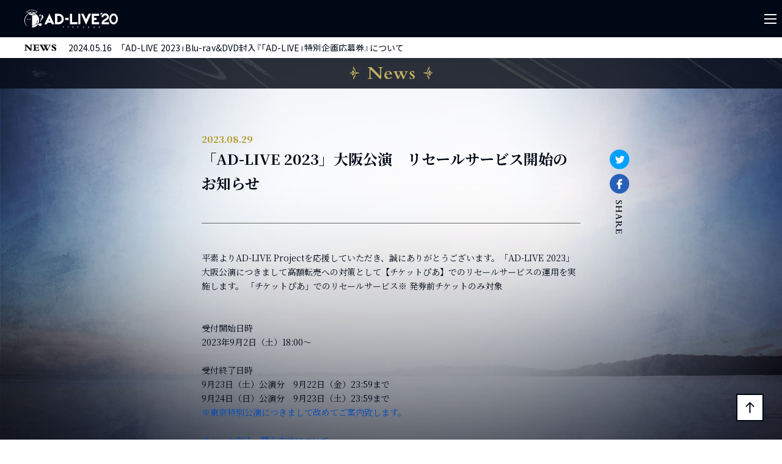

--- FILE ---
content_type: text/html
request_url: https://ad-live-project.com/2020/news/?article_id=63696
body_size: 4300
content:
  

<!DOCTYPE html>
<html lang="ja" prefix="og: http://ogp.me/ns# fb: http://www.facebook.com/2008/fbml">
    <head>
<!-- Google Tag Manager -->
<script>(function(w,d,s,l,i){w[l]=w[l]||[];w[l].push({'gtm.start':
new Date().getTime(),event:'gtm.js'});var f=d.getElementsByTagName(s)[0],
j=d.createElement(s),dl=l!='dataLayer'?'&l='+l:'';j.async=true;j.src=
'https://www.googletagmanager.com/gtm.js?id='+i+dl;f.parentNode.insertBefore(j,f);
})(window,document,'script','dataLayer','GTM-PRD2P4P');</script>
<!-- End Google Tag Manager -->

<!-- Google Tag Manager -->
<script>(function(w,d,s,l,i){w[l]=w[l]||[];w[l].push({'gtm.start':
new Date().getTime(),event:'gtm.js'});var f=d.getElementsByTagName(s)[0],
j=d.createElement(s),dl=l!='dataLayer'?'&l='+l:'';j.async=true;j.src=
'https://www.googletagmanager.com/gtm.js?id='+i+dl;f.parentNode.insertBefore(j,f);
})(window,document,'script','dataLayer','GTM-N4Q993R3');</script>
<!-- End Google Tag Manager -->
        
<meta charset="UTF-8">
<title>「AD-LIVE 2023」大阪公演　リセールサービス開始のお知らせ - News | AD-LIVE&#039;20 - AD-LIVE Project</title>
<meta http-equiv="X-UA-Compatible" content="IE=Edge">
<meta name="viewport" content="width=device-width,user-scalable=yes">

<meta  name ="description" content="「AD-LIVE 2023」大阪公演　リセールサービス開始のお知らせ">
<meta  name ="keywords" content="AD-LIVE,ADLIVE,アドリブ,SCRAP,鈴村健一,森久保祥太郎,八代拓,津田健次郎,西山宏太朗,高木渉,小野賢章,木村良平,木村昴,仲村宗悟,浅沼晋太郎,日笠陽子,蒼井翔太,浪川大輔,鳥海浩輔,吉野裕行">
<meta  name ="author" content="Aniplex Inc.">
<meta  name ="format-detection" content="telephone=no">
<meta  name ="SKYPE:TOOLBAR" content="SKYPE_TOOLBAR_PARSER_COMPATIBLE">
<meta  name ="twitter:card" content="summary_large_image">
<meta  name ="twitter:description" content="舞台「AD-LIVE(アドリブ) 2020」開催決定！全てアドリブで紡ぐ、唯一無二の舞台劇">
<meta  name ="twitter:site" content="@AD_LIVE_Project">
<meta  name ="twitter:image:src" content="http://ad-live-project.com/2020/_assets/siteinfo/ogp.jpg">
<meta  property ="og:title" content="AD-LIVE&#039;20 - AD-LIVE Project | News">
<meta  property ="og:description" content="「AD-LIVE 2023」大阪公演　リセールサービス開始のお知らせ">
<meta  property ="og:url" content="http://ad-live-project.com/news/?article_id=63696">
<meta  property ="og:type" content="website">
<meta  property ="og:image" content="http://ad-live-project.com/2020/_assets/siteinfo/ogp.jpg">
<meta  property ="og:site:name" content="AD-LIVE(アドリブ) 2020 - AD-LIVE Project">
<meta property="fb:app_id" content="1839976892894132">
<link rel="apple-touch-icon" href="/2020/_assets/siteinfo/apple-touch-icon.png">
<link rel="shortcut icon" href="/2020/_assets/siteinfo/favicon.ico">
<link rel="stylesheet" href="/2020/_assets/css/common.css">
<link rel="stylesheet" href="/2020/_assets/css/news.css">
<link href="https://fonts.googleapis.com/css?family=Noto+Serif+JP:400,600,700&display=swap" rel="stylesheet">
<link href="https://fonts.googleapis.com/css?family=Noto+Sans+JP:300,400,500,600,700,900&amp;display=swap" rel="stylesheet">
<link href="https://cdn.jsdelivr.net/npm/yakuhanjp@3.3.1/dist/css/yakuhanjp.min.css" rel="stylesheet">
<script src="https://platform.twitter.com/widgets.js" charset="utf-8"></script>
<script src="/2020/_assets/js/ga.js"></script>
<!-- Global site tag (gtag.js) - Google Analytics -->
<script async src="https://www.googletagmanager.com/gtag/js?id=UA-170830003-1"></script>
<script>
  window.dataLayer = window.dataLayer || [];
  function gtag(){dataLayer.push(arguments);}
  gtag('js', new Date());

  gtag('config', 'UA-170830003-1');
</script>    </head>

    <body class="news">
<!-- Google Tag Manager (noscript) -->
<noscript><iframe src="https://www.googletagmanager.com/ns.html?id=GTM-PRD2P4P"
height="0" width="0" style="display:none;visibility:hidden"></iframe></noscript>
<!-- End Google Tag Manager (noscript) -->

<!-- Google Tag Manager (noscript) -->
<noscript><iframe src="https://www.googletagmanager.com/ns.html?id=GTM-N4Q993R3"
height="0" width="0" style="display:none;visibility:hidden"></iframe></noscript>
<!-- End Google Tag Manager (noscript) -->
        <div class="l-wrapper">
            <div class="c-pagebg -news"></div>            <header class="l-gheader">
    
<div class="l-gnav">
    <div class="l-gnav__inner c-inner">
        <h1 class="l-gnav__logo c-hover_op"><a class="" href="/2020/"><img src="/2020/_assets/img/common/logo/logo_2020.svg" alt="AD-LIVE'20"></a></h1>
        <div class="l-gnav__trigger js-gnav_open">
            <div class="l-gnav__trigger__line"></div>
            <div class="l-gnav__trigger__line"></div>
            <div class="l-gnav__trigger__line"></div>
        </div>

        <div class="l-gnav__curtain js-gnav_curatain"></div>

        <nav class="l-gnav__drawr js-drawr">
            <div class="l-gnav__drawr__inner">
                <ul class="l-gnav__menu">
                    <li class="l-gnav__menu__item -news  -active">
                        <a href="/2020/news/"><span><img src="/2020/_assets/img/common/header/nav_news.svg" alt="News"></span></a>
                    </li>
                    <li class="l-gnav__menu__item -about ">
                        <a href="/2020/about/"><span><img src="/2020/_assets/img/common/header/nav_about.svg" alt="About"></span></a>
                    </li>
                    <li class="l-gnav__menu__item -story ">
                        <a href="/2020/story/"><span><img src="/2020/_assets/img/common/header/nav_story.svg" alt="Story"></span></a>
                    </li>
                    <li class="l-gnav__menu__item -schedule ">
                        <a href="/2020/schedule/"><span><img src="/2020/_assets/img/common/header/nav_schedule.svg" alt="Schedule"></span></a>
                    </li>
                    <li class="l-gnav__menu__item -cast ">
                        <a href="/2020/cast/"><span><img src="/2020/_assets/img/common/header/nav_cast.svg" alt="Cast"></span></a>
                    </li>
                                        
                    <li class="l-gnav__menu__item -bluray ">
                        <a href="/2020/blu-ray_dvd/"><span><img src="/2020/_assets/img/common/header/nav_bluray.svg" alt="Blu-ray&DVD"></span></a>
                    </li>
                    <li class="l-gnav__menu__item -goods ">
                        <a href="/2020/goods/"><span><img src="/2020/_assets/img/common/header/nav_goods.svg" alt="Goods"></span></a>
                    </li>
                    <li class="l-gnav__menu__item -live_streaming ">
                        <a href="/2020/live_streaming/"><span><img src="/2020/_assets/img/common/header/nav_livestreaming.svg" alt="Live Streaming"></span></a>
                    </li>
                    <li class="l-gnav__menu__item -streaming ">
                        <a href="/2020/streaming/"><span><img src="/2020/_assets/img/common/header/nav_streaming.svg" alt="Streaming"></span></a>
                    </li>
                    <li class="l-gnav__menu__item -special ">
                        <a href="/2020/special/"><span><img src="/2020/_assets/img/common/header/nav_special.svg" alt="Special"></span></a>
                    </li>
                    <li class="l-gnav__menu__item -twitter -external">
                        <a href="https://twitter.com/AD_LIVE_Project" target="_blank" rel="noopener noreferrer"><span><img src="/2020/_assets/img/common/header/nav_twitter.svg" alt="Twitter"></span></a>
                    </li>
                </ul>
                <ul class="l-gnav__share">
                    <li class="l-gnav__share__item -line c-hover_op">
                        <a href="https://line.me/R/msg/text/?%E5%A3%B0%E5%84%AA%E3%83%BB%E9%88%B4%E6%9D%91%E5%81%A5%E4%B8%80%E3%81%8C%E7%B7%8F%E5%90%88%E3%83%97%E3%83%AD%E3%83%87%E3%83%A5%E3%83%BC%E3%82%B5%E3%83%BC%E3%82%92%E5%8B%99%E3%82%81%E3%80%81%E4%BA%BA%E6%B0%97%E5%A3%B0%E5%84%AA%E3%81%8C%E5%A4%9A%E6%95%B0%E5%87%BA%E6%BC%94%E3%81%97%E3%80%81%E5%85%A8%E3%81%A6%E3%82%A2%E3%83%89%E3%83%AA%E3%83%96%E3%81%A7%E7%B4%A1%E3%81%90%E8%88%9E%E5%8F%B0%E5%8A%87%E3%80%8EAD-LIVE%E3%80%8F%E3%80%82%0D%0A%0D%0A2020%E5%B9%B4%E5%85%AC%E6%BC%94%E3%81%AF%E3%80%81%E8%AC%8E%E5%88%B6%E4%BD%9C%E3%81%AE%E3%82%A8%E3%82%AD%E3%82%B9%E3%83%91%E3%83%BC%E3%83%88%E3%83%BBSCRAP%E3%81%A8%E3%81%AE%E5%A5%87%E8%B7%A1%E3%81%AE%E3%82%B3%E3%83%A9%E3%83%9C%E3%83%AC%E3%83%BC%E3%82%B7%E3%83%A7%E3%83%B3%E3%81%AB%E3%82%88%E3%82%8B%E8%88%9E%E5%8F%B0%E5%88%B6%E4%BD%9C%E3%81%8C%E6%B1%BA%E5%AE%9A%EF%BC%81%0D%0Ahttps%3A%2F%2Fad-live-project.com%2F%20%0D%0A%0D%0A%23ad_live%20" target="_blank" rel="noopener noreferrer">
                            <img src="/2020/_assets/img/common/icon/ico_line_black.svg" alt="Lineでシェアする">
                        </a>
                    </li>
                    <li class="l-gnav__share__item -twitter c-hover_op">
                        <a href="https://twitter.com/intent/tweet?text=%E5%A3%B0%E5%84%AA%E3%83%BB%E9%88%B4%E6%9D%91%E5%81%A5%E4%B8%80%E3%81%8C%E7%B7%8F%E5%90%88%E3%83%97%E3%83%AD%E3%83%87%E3%83%A5%E3%83%BC%E3%82%B5%E3%83%BC%E3%82%92%E5%8B%99%E3%82%81%E3%80%81%E4%BA%BA%E6%B0%97%E5%A3%B0%E5%84%AA%E3%81%8C%E5%A4%9A%E6%95%B0%E5%87%BA%E6%BC%94%E3%81%97%E3%80%81%E5%85%A8%E3%81%A6%E3%82%A2%E3%83%89%E3%83%AA%E3%83%96%E3%81%A7%E7%B4%A1%E3%81%90%E8%88%9E%E5%8F%B0%E5%8A%87%E3%80%8EAD-LIVE%E3%80%8F%E3%80%82%0D%0A%0D%0A2020%E5%B9%B4%E5%85%AC%E6%BC%94%E3%81%AF%E3%80%81%E8%AC%8E%E5%88%B6%E4%BD%9C%E3%81%AE%E3%82%A8%E3%82%AD%E3%82%B9%E3%83%91%E3%83%BC%E3%83%88%E3%83%BBSCRAP%E3%81%A8%E3%81%AE%E5%A5%87%E8%B7%A1%E3%81%AE%E3%82%B3%E3%83%A9%E3%83%9C%E3%83%AC%E3%83%BC%E3%82%B7%E3%83%A7%E3%83%B3%E3%81%AB%E3%82%88%E3%82%8B%E8%88%9E%E5%8F%B0%E5%88%B6%E4%BD%9C%E3%81%8C%E6%B1%BA%E5%AE%9A%EF%BC%81%0D%0Ahttps%3A%2F%2Fad-live-project.com%2F%20%0D%0A%0D%0A%23ad_live%20" target="_blank" rel="noopener noreferrer">
                            <img src="/2020/_assets/img/common/icon/ico_twitter_black.svg" alt="Tweetする">
                        </a>
                    </li>
                    <li class="l-gnav__share__item -facebook c-hover_op">
                        <a href="https://www.facebook.com/share.php?u=http%3A%2F%2Fad-live-project.com%2F" target="_blank" rel="noopener noreferrer">
                            <img src="/2020/_assets/img/common/icon/ico_facebook_black.svg" alt="facebookでシェアする">
                        </a>
                    </li>
                </ul>
            </div>
        </nav>
    </div>
</div>    


<section class="l-newsfeed">
    <div class="l-newsfeed__inner c-inner">
        <h3 class="l-newsfeed__title"><img src="/2020/_assets/img/common/header/news_title.svg" alt="NEWS"></h3>
        <ul class="l-newsfeed__list js-newsfeed">
                            <li class="l-newsfeed__item"> <a href="/2020/news/?article_id=66181">2024.09.12　「AD-LIVE 2023」Blu-ray&amp;DVD発売記念イベント「AD-LIVE トークセッション [喋-LIVE(しゃべりぶ)]」代替公演日について</a></li>
                            <li class="l-newsfeed__item"> <a href="/2020/news/?article_id=65402">2024.05.16　「AD-LIVE 2023」Blu-ray&amp;DVD封入『「AD-LIVE」特別企画応募券』について</a></li>
                            <li class="l-newsfeed__item"> <a href="/2020/news/?article_id=65401">2024.05.16　「AD-LIVE 2023」Blu-ray&amp;DVD発売記念イベント「AD-LIVE トークセッション [喋-LIVE(しゃべりぶ)]」開催延期のお知らせ</a></li>
                            <li class="l-newsfeed__item"> <a href="/2020/news/?article_id=64920">2024.03.05　「AD-LIVE 2023」Blu-ray＆DVDに「AD-LIVE」特別企画応募券封入決定！</a></li>
                            <li class="l-newsfeed__item"> <a href="/2020/news/?article_id=64890">2024.02.29　「AD-LIVE 2023」Blu-ray&amp;DVD発売記念イベント「AD-LIVE トークセッション [喋-LIVE(しゃべりぶ)]」が、東京&amp;大阪で開催決定！</a></li>
                    </ul>
    </div>
</section></header>
            <section>
                <div class="l-pagehead">
    <h2 class="l-pagehead__title -news"><span class="l-pagehead__title__inner"><img src="/2020/_assets/img/news/page_title.svg" alt="News"></span></h2>
</div>                <div class="l-content">
                    <main class="c-main">

                        <div class="newsDet c-inner -narrow">
                            <aside class="c-share">
    <ul class="c-share__list">
        <li class="c-share__item -twitter"> <a href="#" target="_blank" class="js-tweet" rel="noopener noreferrer"><img src="/2020/_assets/img/common/icon/ico_twitter_white.svg" alt="Tweetする"></a></li>
        <li class="c-share__item -facebook"><a href="#" target="_blank" class="js-facebook" rel="noopener noreferrer"><img src="/2020/_assets/img/common/icon/ico_facebook_white.svg" alt="Facebookでシェアする"></a></li>
    </ul>
    <p class="c-share__title"><img src="/2020/_assets/img/common/contents/share_title.svg" alt="SHARE"></p>
</aside>                            <div class="newsDet__content">
                                <article>
                                    <p class="newsDet__date">2023.08.29</p>
                                    <h2 class="newsDet__title">「AD-LIVE 2023」大阪公演　リセールサービス開始のお知らせ</h2>
                                    <div class="newsDet__body">平素よりAD-LIVE Projectを応援していただき、誠にありがとうございます。「AD-LIVE 2023」大阪公演につきまして高額転売への対策として【チケットぴあ】でのリセールサービスの運用を実施します。&nbsp;「チケットぴあ」でのリセールサービス※ 発券前チケットのみ対象&nbsp;<br/><br/><br/>受付開始日時<br/>2023年9月2日（土）18:00～&nbsp;<br/><br/>受付終了日時<br/>9月23日（土）公演分　9月22日（金）23:59まで<br/>9月24日（日）公演分　9月23日（土）23:59まで<br/><a >※東京特別公演につきまして改めてご案内致します。</a><br/><br/><a href="https://cloak.pia.jp/contents/guide/resale.html" target="_blank" title="">リセール申込・購入方法について</a><br/>※リセールに申込ができるのは、購入の際に引取方法として「Cloak」を選択したチケットのうちまだ発券していないチケットです。&nbsp;<br/><br/>お取扱い期間等につきましては、サイト内のご案内をご確認ください。<br/>お手続方法やシステムに関するご不明点につきましては、<a href="https://t.pia.jp/guide/resale-entry.jsp" target="_blank" title="">こちら</a>をご参照ください。<br/></div>
                                </article>
                                <ul class="newsDet__pagenate c-pagenate">
                                                                            <li class="c-pagenate__item -prev"><a href="?article_id=64010"><img alt="Prev" src="/2020/_assets/img/common/icon/arw_l.svg"></a></li>
                                                
                                    <li class="c-pagenate__item -back">
                                        <a href="?p=1">一覧に戻る</a>
                                    </li>
            
                                                                            <li class="c-pagenate__item -next"><a href="?article_id=63671"><img alt="Next" src="/2020/_assets/img/common/icon/arw_r.svg"></a></li>
                                                                    </ul>
                            </div>
                        </div>

                    </main>
                </div>
            </section>

            <footer class="l-gfooter">
            <div class="c-pagetop js-pagetop"><img src="/2020/_assets/img/common/icon/ico_pagetop_black.svg" alt="PAGE TOP"></div>
    
    <div class="l-gfooter__inner c-inner">
        <section class="l-gfooter__identity">
            <p class="l-gfooter__logo"><a href="/2020/"><img src="/2020/_assets/img/common/logo/logo_2020.svg" alt="AD-LIVE'20"></a></p>
            <p class="l-gfooter__copyright">&copy; AD-LIVE Project</p>
        </section>
        <section class="l-gfooter__link">
            <ul class="l-gfooter__linklist">
                <li class="l-gfooter__linklist__item c-icon-tri"><a href="https://www.aniplex.co.jp/support/user.html">お問い合わせ</a></li>
                <li class="l-gfooter__linklist__item c-icon-tri"><a href="https://www.aniplex.co.jp/help/site.html">著作権情報</a></li>
                <li class="l-gfooter__linklist__item c-icon-tri"><a href="https://www.aniplex.co.jp/help/privacy.html">プライバシーポリシー</a></li>
            </ul>
            <p class="l-gfooter__notice">このホームページに掲載されている一切の文章・図版・写真等を手段や形態を問わず複製・転載することを禁じます。</p>
        </section>
    </div>
</footer>        </div>
        
        <script src="/2020/_assets/js/libs/libs.js"></script>
<script src="/2020/_assets/js/common.js"></script>
<script src="https://www.aniplex.co.jp/js/aniplex.imgdownload.min.js"></script>
        <script type="text/javascript">
    /* <![CDATA[ */
    var google_conversion_id = 937573828;
    var google_custom_params = window.google_tag_params;
    var google_remarketing_only = true;
    /* ]]> */
</script>
<script type="text/javascript" src="//www.googleadservices.com/pagead/conversion.js">
</script>
<noscript>
    <div style="display:inline;">
        <img height="1" width="1" style="border-style:none;" alt="" src="//googleads.g.doubleclick.net/pagead/viewthroughconversion/937573828/?value=0&amp;guid=ON&amp;script=0"/>
    </div>
</noscript>
<script type="text/javascript" language="javascript">
    /* <![CDATA[ */
    var yahoo_retargeting_id = 'FDAX4FOTLW';
    var yahoo_retargeting_label = '';
    /* ]]> */
</script>
<script type="text/javascript" language="javascript" src="//b92.yahoo.co.jp/js/s_retargeting.js"></script>
    </body>
</html>

--- FILE ---
content_type: text/css
request_url: https://ad-live-project.com/2020/_assets/css/common.css
body_size: 11510
content:
@charset "UTF-8";
/* ==========================================================================
	z-index
========================================================================== */
/**
 * Lightcase - jQuery Plugin
 * The smart and flexible Lightbox Plugin.
 *
 * @author		Cornel Boppart <cornel@bopp-art.com>
 * @copyright	Author
 *
 * @version		2.5.0 (11/03/2018)
 */
/**
 * Lightcase settings
 *
 * Note: Override default settings for your project without touching this source code by simply
 * defining those variables within a SASS map called '$lightcase-custom'.
 *
 * // Example usage
 * $lightcase-custom: (
 *   'breakpoint': 768px
 * );
 */
@font-face {
  font-family: 'lightcase';
  src: url("/2020/_assets/fonts/lightcase.eot?55356177");
  src: url("/2020/_assets/fonts/lightcase.eot?55356177#iefix") format("embedded-opentype"), url("/2020/_assets/fonts/lightcase.woff?55356177") format("woff"), url("/2020/_assets/fonts/lightcase.ttf?55356177") format("truetype"), url("/2020/_assets/fonts/lightcase.svg?55356177#lightcase") format("svg");
  font-weight: normal;
  font-style: normal;
}

/* line 12, ../scss/components/fonts/_font-lightcase.scss */
[class*='lightcase-icon-']:before {
  font-family: 'lightcase', sans-serif;
  font-style: normal;
  font-weight: normal;
  speak: none;
  display: inline-block;
  text-decoration: inherit;
  width: 1em;
  text-align: center;
  /* For safety - reset parent styles, that can break glyph codes*/
  font-variant: normal;
  text-transform: none;
  /* fix buttons height, for twitter bootstrap */
  line-height: 1em;
  /* Uncomment for 3D effect */
  /* text-shadow: 1px 1px 1px rgba(127, 127, 127, 0.3); */
}

/* Codes */
/* line 35, ../scss/components/fonts/_font-lightcase.scss */
.lightcase-icon-play:before {
  content: '\e800';
}

/* line 36, ../scss/components/fonts/_font-lightcase.scss */
.lightcase-icon-pause:before {
  content: '\e801';
}

/* line 37, ../scss/components/fonts/_font-lightcase.scss */
.lightcase-icon-close:before {
  content: '\e802';
}

/* line 38, ../scss/components/fonts/_font-lightcase.scss */
.lightcase-icon-prev:before {
  content: '\e803';
}

/* line 39, ../scss/components/fonts/_font-lightcase.scss */
.lightcase-icon-next:before {
  content: '\e804';
}

/* line 40, ../scss/components/fonts/_font-lightcase.scss */
.lightcase-icon-spin:before {
  content: '\e805';
}

/**
 * Mixin providing icon defaults to be used on top of font-lightcase.
 *
 * Example usage:
 * @include icon(#e9e9e9)
 */
/**
 * Mixin providing icon defaults including a hover status to be used
 * on top of font-lightcase.
 *
 * Example usage:
 * @include icon-hover(#e9e9e9, #fff)
 */
/**
 * Provides natural content overflow behavior and scrolling support
 * even so for touch devices.
 *
 * Example usage:
 * @include overflow()
 */
/**
 * Neutralizes/resets dimensions including width, height, position as well as margins,
 * paddings and styles. Used to enforce a neutral and unstyled look and behavoir!
 *
 * Example usage:
 * @include clear(true)
 *
 * @param boolean $important
 */
@-webkit-keyframes lightcase-spin {
  0% {
    -webkit-transform: rotate(0deg);
    transform: rotate(0deg);
  }
  100% {
    -webkit-transform: rotate(359deg);
    transform: rotate(359deg);
  }
}

@keyframes lightcase-spin {
  0% {
    -webkit-transform: rotate(0deg);
    transform: rotate(0deg);
  }
  100% {
    -webkit-transform: rotate(359deg);
    transform: rotate(359deg);
  }
}

/* line 1, ../scss/components/modules/_case.scss */
#lightcase-case {
  display: none;
  position: fixed;
  z-index: 2002;
  top: 50%;
  left: 50%;
  font-family: arial, sans-serif;
  font-size: 13px;
  line-height: 1.5;
  text-align: left;
  text-shadow: 0 0 10px rgba(0, 0, 0, 0.5);
}

@media screen and (max-width: 768px) {
  /* line 16, ../scss/components/modules/_case.scss */
  html[data-lc-type=inline] #lightcase-case, html[data-lc-type=ajax] #lightcase-case {
    position: fixed !important;
    top: 0 !important;
    left: 0 !important;
    right: 0 !important;
    bottom: 0 !important;
    margin: 0 !important;
    padding: 55px 0 70px 0;
    width: 100% !important;
    height: 100% !important;
    overflow: auto !important;
  }
}

@media screen and (min-width: 769px) {
  /* line 4, ../scss/components/modules/_content.scss */
  html:not([data-lc-type=error]) #lightcase-content {
    position: relative;
    z-index: 1;
    text-shadow: none;
    -webkit-backface-visibility: hidden;
  }
}

@media screen and (min-width: 769px) {
  /* line 23, ../scss/components/modules/_content.scss */
}

/* line 31, ../scss/components/modules/_content.scss */
html[data-lc-type=inline] #lightcase-content, html[data-lc-type=ajax] #lightcase-content, html[data-lc-type=error] #lightcase-content {
  -o-box-shadow: none;
  box-shadow: none;
}

@media screen and (max-width: 768px) {
  /* line 31, ../scss/components/modules/_content.scss */
  html[data-lc-type=inline] #lightcase-content, html[data-lc-type=ajax] #lightcase-content, html[data-lc-type=error] #lightcase-content {
    position: relative !important;
    top: auto !important;
    left: auto !important;
    width: auto !important;
    height: auto !important;
    margin: 0 !important;
    padding: 0 !important;
    border: none !important;
    background: none !important;
  }
}

/* line 43, ../scss/components/modules/_content.scss */
html[data-lc-type=inline] #lightcase-content .lightcase-contentInner, html[data-lc-type=ajax] #lightcase-content .lightcase-contentInner, html[data-lc-type=error] #lightcase-content .lightcase-contentInner {
  -o-box-sizing: border-box;
  box-sizing: border-box;
}

@media screen and (max-width: 768px) {
  /* line 43, ../scss/components/modules/_content.scss */
  html[data-lc-type=inline] #lightcase-content .lightcase-contentInner, html[data-lc-type=ajax] #lightcase-content .lightcase-contentInner, html[data-lc-type=error] #lightcase-content .lightcase-contentInner {
    padding: 15px;
  }
  /* line 52, ../scss/components/modules/_content.scss */
  html[data-lc-type=inline] #lightcase-content .lightcase-contentInner, html[data-lc-type=inline] #lightcase-content .lightcase-contentInner > *, html[data-lc-type=ajax] #lightcase-content .lightcase-contentInner, html[data-lc-type=ajax] #lightcase-content .lightcase-contentInner > *, html[data-lc-type=error] #lightcase-content .lightcase-contentInner, html[data-lc-type=error] #lightcase-content .lightcase-contentInner > * {
    width: 100% !important;
    max-width: none !important;
  }
  /* line 59, ../scss/components/modules/_content.scss */
  html[data-lc-type=inline] #lightcase-content .lightcase-contentInner > *:not(iframe), html[data-lc-type=ajax] #lightcase-content .lightcase-contentInner > *:not(iframe), html[data-lc-type=error] #lightcase-content .lightcase-contentInner > *:not(iframe) {
    height: auto !important;
    max-height: none !important;
  }
}

@media screen and (max-width: 768px) {
  /* line 70, ../scss/components/modules/_content.scss */
  html.lightcase-isMobileDevice[data-lc-type=iframe] #lightcase-content .lightcase-contentInner iframe {
    overflow: auto;
    -webkit-overflow-scrolling: touch;
  }
}

@media screen and (max-width: 768px) and (min-width: 769px) {
  /* line 74, ../scss/components/modules/_content.scss */
  html[data-lc-type=image] #lightcase-content .lightcase-contentInner, html[data-lc-type=video] #lightcase-content .lightcase-contentInner {
    line-height: 0.75;
  }
}

/* line 82, ../scss/components/modules/_content.scss */
html[data-lc-type=image] #lightcase-content .lightcase-contentInner {
  position: relative;
}

@media screen and (max-width: 768px) {
  /* line 91, ../scss/components/modules/_content.scss */
  html[data-lc-type=inline] #lightcase-content .lightcase-contentInner .lightcase-inlineWrap, html[data-lc-type=ajax] #lightcase-content .lightcase-contentInner .lightcase-inlineWrap, html[data-lc-type=error] #lightcase-content .lightcase-contentInner .lightcase-inlineWrap {
    position: relative !important;
    top: auto !important;
    left: auto !important;
    width: auto !important;
    height: auto !important;
    margin: 0 !important;
    padding: 0 !important;
    border: none !important;
    background: none !important;
  }
}

@media screen and (min-width: 769px) {
  /* line 100, ../scss/components/modules/_content.scss */
  html:not([data-lc-type=error]) #lightcase-content .lightcase-contentInner .lightcase-inlineWrap {
    padding: 30px;
    overflow: auto;
    -o-box-sizing: border-box;
    box-sizing: border-box;
  }
}

@media screen and (max-width: 768px) {
  /* line 117, ../scss/components/modules/_content.scss */
  #lightcase-content h1, #lightcase-content h2, #lightcase-content h3, #lightcase-content h4, #lightcase-content h5, #lightcase-content h6, #lightcase-content p {
    color: #aaa;
  }
}

@media screen and (min-width: 769px) {
  /* line 117, ../scss/components/modules/_content.scss */
  #lightcase-content h1, #lightcase-content h2, #lightcase-content h3, #lightcase-content h4, #lightcase-content h5, #lightcase-content h6, #lightcase-content p {
    color: #333;
  }
}

/* line 3, ../scss/components/modules/_error.scss */
#lightcase-case p.lightcase-error {
  margin: 0;
  font-size: 17px;
  text-align: center;
  white-space: nowrap;
  overflow: hidden;
  text-overflow: ellipsis;
  color: #aaa;
}

@media screen and (max-width: 768px) {
  /* line 3, ../scss/components/modules/_error.scss */
  #lightcase-case p.lightcase-error {
    padding: 30px 0;
  }
}

@media screen and (min-width: 769px) {
  /* line 3, ../scss/components/modules/_error.scss */
  #lightcase-case p.lightcase-error {
    padding: 0;
  }
}

/* line 4, ../scss/components/modules/_global.scss */
.lightcase-open body {
  overflow: hidden;
}

/* line 8, ../scss/components/modules/_global.scss */
.lightcase-isMobileDevice .lightcase-open body {
  max-width: 100%;
  max-height: 100%;
}

/* line 1, ../scss/components/modules/_info.scss */
#lightcase-info {
  position: absolute;
  padding-top: 15px;
}

/* line 9, ../scss/components/modules/_info.scss */
#lightcase-info #lightcase-title,
#lightcase-info #lightcase-caption {
  margin: 0;
  padding: 0;
  line-height: 1.5;
  font-weight: normal;
  text-overflow: ellipsis;
}

/* line 19, ../scss/components/modules/_info.scss */
#lightcase-info #lightcase-title {
  font-size: 17px;
  color: #aaa;
}

@media screen and (max-width: 768px) {
  /* line 19, ../scss/components/modules/_info.scss */
  #lightcase-info #lightcase-title {
    position: fixed;
    top: 10px;
    left: 0;
    max-width: 87.5%;
    padding: 5px 15px;
    background: #333;
  }
}

/* line 33, ../scss/components/modules/_info.scss */
#lightcase-info #lightcase-caption {
  clear: both;
  font-size: 13px;
  color: #aaa;
}

/* line 39, ../scss/components/modules/_info.scss */
#lightcase-info #lightcase-sequenceInfo {
  font-size: 11px;
  color: #aaa;
}

@media screen and (max-width: 768px) {
  /* line 45, ../scss/components/modules/_info.scss */
  .lightcase-fullScreenMode #lightcase-info {
    padding-left: 15px;
    padding-right: 15px;
  }
  /* line 51, ../scss/components/modules/_info.scss */
  html:not([data-lc-type=image]):not([data-lc-type=video]):not([data-lc-type=flash]):not([data-lc-type=error]) #lightcase-info {
    position: static;
  }
}

/* line 1, ../scss/components/modules/_loading.scss */
#lightcase-loading {
  position: fixed;
  z-index: 9999;
  width: 1.123em;
  height: auto;
  font-size: 38px;
  line-height: 1;
  text-align: center;
  text-shadow: none;
  position: fixed;
  z-index: 2001;
  top: 50%;
  left: 50%;
  margin-top: -0.5em;
  margin-left: -0.5em;
  opacity: 1;
  -ms-filter: "progid:DXImageTransform.Microsoft.Alpha(Opacity=100)";
  font-size: 32px;
  text-shadow: 0 0 15px #fff;
  -moz-transform-origin: 50% 53%;
  -webkit-animation: lightcase-spin 0.5s infinite linear;
  animation: lightcase-spin 0.5s infinite linear;
}

/* line 20, ../scss/components/mixins/_presets.scss */
#lightcase-loading, #lightcase-loading:focus {
  text-decoration: none;
  color: rgba(0, 0, 0, 0.6);
  -webkit-tap-highlight-color: transparent;
  -webkit-transition: color, opacity, ease-in-out 0.25s;
  transition: color, opacity, ease-in-out 0.25s;
}

/* line 32, ../scss/components/mixins/_presets.scss */
#lightcase-loading > span {
  display: inline-block;
  text-indent: -9999px;
}

/* line 2, ../scss/components/modules/_navigation.scss */
a[class*='lightcase-icon-'] {
  position: fixed;
  z-index: 9999;
  width: 1.123em;
  height: auto;
  font-size: 38px;
  line-height: 1;
  text-align: center;
  text-shadow: none;
  outline: none;
  cursor: pointer;
}

/* line 20, ../scss/components/mixins/_presets.scss */
a[class*='lightcase-icon-'], a[class*='lightcase-icon-']:focus {
  text-decoration: none;
  color: white;
  -webkit-tap-highlight-color: transparent;
  -webkit-transition: color, opacity, ease-in-out 0.25s;
  transition: color, opacity, ease-in-out 0.25s;
}

/* line 32, ../scss/components/mixins/_presets.scss */
a[class*='lightcase-icon-'] > span {
  display: inline-block;
  text-indent: -9999px;
}

/* line 49, ../scss/components/mixins/_presets.scss */
a[class*='lightcase-icon-']:hover {
  color: rgba(255, 255, 255, 0.8);
}

/* line 10, ../scss/components/modules/_navigation.scss */
.lightcase-isMobileDevice a[class*='lightcase-icon-']:hover {
  color: rgba(255, 255, 255, 0.8);
  text-shadow: none;
}

/* line 17, ../scss/components/modules/_navigation.scss */
a[class*='lightcase-icon-'].lightcase-icon-close {
  position: fixed;
  top: 15px;
  right: 15px;
  bottom: auto;
  margin: 0;
  opacity: 0;
  -ms-filter: "progid:DXImageTransform.Microsoft.Alpha(Opacity=0)";
  outline: none;
}

/* line 28, ../scss/components/modules/_navigation.scss */
a[class*='lightcase-icon-'].lightcase-icon-prev {
  left: 15px;
}

/* line 33, ../scss/components/modules/_navigation.scss */
a[class*='lightcase-icon-'].lightcase-icon-next {
  right: 15px;
}

/* line 38, ../scss/components/modules/_navigation.scss */
a[class*='lightcase-icon-'].lightcase-icon-pause, a[class*='lightcase-icon-'].lightcase-icon-play {
  left: 50%;
  margin-left: -0.5em;
}

@media screen and (min-width: 769px) {
  /* line 38, ../scss/components/modules/_navigation.scss */
  a[class*='lightcase-icon-'].lightcase-icon-pause, a[class*='lightcase-icon-'].lightcase-icon-play {
    opacity: 0;
    -ms-filter: "progid:DXImageTransform.Microsoft.Alpha(Opacity=0)";
  }
}

@media screen and (max-width: 768px) {
  /* line 2, ../scss/components/modules/_navigation.scss */
  a[class*='lightcase-icon-'] {
    bottom: 15px;
    font-size: 24px;
  }
}

@media screen and (min-width: 769px) {
  /* line 2, ../scss/components/modules/_navigation.scss */
  a[class*='lightcase-icon-'] {
    bottom: 50%;
    margin-bottom: -0.5em;
  }
  /* line 57, ../scss/components/modules/_navigation.scss */
  a[class*='lightcase-icon-']:hover, #lightcase-case:hover ~ a[class*='lightcase-icon-'] {
    opacity: 1;
    -ms-filter: "progid:DXImageTransform.Microsoft.Alpha(Opacity=100)";
  }
}

/* line 1, ../scss/components/modules/_overlay.scss */
#lightcase-overlay {
  display: none;
  width: 100%;
  min-height: 100%;
  position: fixed;
  z-index: 2000;
  top: -9999px;
  bottom: -9999px;
  left: 0;
  background: rgba(0, 0, 0, 0.9);
}

@media screen and (max-width: 768px) {
  /* line 1, ../scss/components/modules/_overlay.scss */
  #lightcase-overlay {
    opacity: 0.9 !important;
    -ms-filter: "progid:DXImageTransform.Microsoft.Alpha(Opacity=90)";
  }
}

/**
 * Owl Carousel v2.3.4
 * Copyright 2013-2018 David Deutsch
 * Licensed under: SEE LICENSE IN https://github.com/OwlCarousel2/OwlCarousel2/blob/master/LICENSE
 */
/*
 * 	Default theme - Owl Carousel CSS File
 */
.owl-theme .owl-nav {
  margin-top: 10px;
  text-align: center;
  -webkit-tap-highlight-color: transparent;
}

.owl-theme .owl-nav [class*='owl-'] {
  color: #FFF;
  font-size: 14px;
  margin: 5px;
  padding: 4px 7px;
  background: #D6D6D6;
  display: inline-block;
  cursor: pointer;
  border-radius: 3px;
}

.owl-theme .owl-nav [class*='owl-']:hover {
  background: #869791;
  color: #FFF;
  text-decoration: none;
}

.owl-theme .owl-nav .disabled {
  opacity: 0.5;
  -ms-filter: "progid:DXImageTransform.Microsoft.Alpha(Opacity=50)";
  cursor: default;
}

.owl-theme .owl-nav.disabled + .owl-dots {
  margin-top: 10px;
}

@media (max-width: 768px) {
  .owl-theme .owl-nav.disabled + .owl-dots {
    margin-top: 4px;
  }
}

.owl-theme .owl-dots {
  text-align: center;
  -webkit-tap-highlight-color: transparent;
}

.owl-theme .owl-dots .owl-dot {
  display: inline-block;
  zoom: 1;
  *display: inline;
}

.owl-theme .owl-dots .owl-dot span {
  position: relative;
  width: 6px;
  height: 6px;
  margin: 5px;
  background: #646464;
  display: block;
  -webkit-backface-visibility: visible;
  -webkit-transition: opacity 200ms ease;
  transition: opacity 200ms ease;
  border-radius: 50%;
}

@media (max-width: 768px) {
  .owl-theme .owl-dots .owl-dot span {
    width: 5px;
    height: 5px;
    margin: 5px;
  }
}

.owl-theme .owl-dots .owl-dot.active span, .owl-theme .owl-dots .owl-dot:hover span {
  background: #000;
}

/**
 * Owl Carousel v2.3.4
 * Copyright 2013-2018 David Deutsch
 * Licensed under: SEE LICENSE IN https://github.com/OwlCarousel2/OwlCarousel2/blob/master/LICENSE
 */
/*
 *  Owl Carousel - Core
 */
.owl-carousel {
  display: none;
  width: 100%;
  -webkit-tap-highlight-color: transparent;
  /* position relative and z-index fix webkit rendering fonts issue */
  position: relative;
  z-index: 1;
}

.owl-carousel .owl-stage {
  position: relative;
  -ms-touch-action: pan-Y;
  touch-action: manipulation;
  -moz-backface-visibility: hidden;
  /* fix firefox animation glitch */
}

.owl-carousel .owl-stage:after {
  content: ".";
  display: block;
  clear: both;
  visibility: hidden;
  line-height: 0;
  height: 0;
}

.owl-carousel .owl-stage-outer {
  position: relative;
  overflow: hidden;
  /* fix for flashing background */
  -webkit-transform: translate3d(0px, 0px, 0px);
}

.owl-carousel .owl-wrapper,
.owl-carousel .owl-item {
  -webkit-backface-visibility: hidden;
  -moz-backface-visibility: hidden;
  -ms-backface-visibility: hidden;
  -webkit-transform: translate3d(0, 0, 0);
  -moz-transform: translate3d(0, 0, 0);
  -ms-transform: translate3d(0, 0, 0);
}

.owl-carousel .owl-item {
  position: relative;
  min-height: 1px;
  float: left;
  -webkit-backface-visibility: hidden;
  -webkit-tap-highlight-color: transparent;
  -webkit-touch-callout: none;
}

.owl-carousel .owl-item img {
  display: block;
  width: 100%;
}

.owl-carousel .owl-nav.disabled,
.owl-carousel .owl-dots.disabled {
  display: none;
}

.owl-carousel .owl-nav .owl-prev,
.owl-carousel .owl-nav .owl-next,
.owl-carousel .owl-dot {
  cursor: pointer;
  -webkit-user-select: none;
  -ms-user-select: none;
  user-select: none;
}

.owl-carousel .owl-nav button.owl-prev,
.owl-carousel .owl-nav button.owl-next,
.owl-carousel button.owl-dot {
  background: none;
  color: inherit;
  border: none;
  padding: 0 !important;
  font: inherit;
}

.owl-carousel.owl-loaded {
  display: block;
}

.owl-carousel.owl-loading {
  opacity: 0;
  -ms-filter: "progid:DXImageTransform.Microsoft.Alpha(Opacity=0)";
  display: block;
}

.owl-carousel.owl-hidden {
  opacity: 0;
  -ms-filter: "progid:DXImageTransform.Microsoft.Alpha(Opacity=0)";
}

.owl-carousel.owl-refresh .owl-item {
  visibility: hidden;
}

.owl-carousel.owl-drag .owl-item {
  -ms-touch-action: pan-y;
  touch-action: pan-y;
  -webkit-user-select: none;
  -ms-user-select: none;
  user-select: none;
}

.owl-carousel.owl-grab {
  cursor: move;
  cursor: grab;
}

.owl-carousel.owl-rtl {
  direction: rtl;
}

.owl-carousel.owl-rtl .owl-item {
  float: right;
}

/* No Js */
.no-js .owl-carousel {
  display: block;
}

/*
 *  Owl Carousel - Animate Plugin
 */
.owl-carousel .animated {
  -webkit-animation-duration: 1000ms;
          animation-duration: 1000ms;
  -webkit-animation-fill-mode: both;
          animation-fill-mode: both;
}

.owl-carousel .owl-animated-in {
  z-index: 0;
}

.owl-carousel .owl-animated-out {
  z-index: 1;
}

.owl-carousel .fadeOut {
  -webkit-animation-name: fadeOut;
          animation-name: fadeOut;
}

@-webkit-keyframes fadeOut {
  0% {
    opacity: 1;
    -ms-filter: "progid:DXImageTransform.Microsoft.Alpha(Opacity=100)";
  }
  100% {
    opacity: 0;
    -ms-filter: "progid:DXImageTransform.Microsoft.Alpha(Opacity=0)";
  }
}

@keyframes fadeOut {
  0% {
    opacity: 1;
    -ms-filter: "progid:DXImageTransform.Microsoft.Alpha(Opacity=100)";
  }
  100% {
    opacity: 0;
    -ms-filter: "progid:DXImageTransform.Microsoft.Alpha(Opacity=0)";
  }
}

/*
 * 	Owl Carousel - Auto Height Plugin
 */
.owl-height {
  -webkit-transition: height 500ms ease-in-out;
  transition: height 500ms ease-in-out;
}

/*
 * 	Owl Carousel - Lazy Load Plugin
 */
.owl-carousel .owl-item {
  /**
              This is introduced due to a bug in IE11 where lazy loading combined with autoheight plugin causes a wrong
              calculation of the height of the owl-item that breaks page layouts
           */
}

.owl-carousel .owl-item .owl-lazy {
  opacity: 0;
  -ms-filter: "progid:DXImageTransform.Microsoft.Alpha(Opacity=0)";
  -webkit-transition: opacity 400ms ease;
  transition: opacity 400ms ease;
}

.owl-carousel .owl-item .owl-lazy[src^=""], .owl-carousel .owl-item .owl-lazy:not([src]) {
  max-height: 0;
}

.owl-carousel .owl-item img.owl-lazy {
  -webkit-transform-style: preserve-3d;
          transform-style: preserve-3d;
}

/*
 * 	Owl Carousel - Video Plugin
 */
.owl-carousel .owl-video-wrapper {
  position: relative;
  height: 100%;
  background: #000;
}

.owl-carousel .owl-video-play-icon {
  position: absolute;
  height: 80px;
  width: 80px;
  left: 50%;
  top: 50%;
  margin-left: -40px;
  margin-top: -40px;
  background: url("owl.video.play.png") no-repeat;
  cursor: pointer;
  z-index: 1;
  -webkit-backface-visibility: hidden;
  -webkit-transition: -webkit-transform 100ms ease;
  transition: -webkit-transform 100ms ease;
  transition: transform 100ms ease;
  transition: transform 100ms ease, -webkit-transform 100ms ease;
}

.owl-carousel .owl-video-play-icon:hover {
  -ms-transform: scale(1.3, 1.3);
  -webkit-transform: scale(1.3, 1.3);
          transform: scale(1.3, 1.3);
}

.owl-carousel .owl-video-playing .owl-video-tn,
.owl-carousel .owl-video-playing .owl-video-play-icon {
  display: none;
}

.owl-carousel .owl-video-tn {
  opacity: 0;
  -ms-filter: "progid:DXImageTransform.Microsoft.Alpha(Opacity=0)";
  height: 100%;
  background-position: center center;
  background-repeat: no-repeat;
  background-size: contain;
  -webkit-transition: opacity 400ms ease;
  transition: opacity 400ms ease;
}

.owl-carousel .owl-video-frame {
  position: relative;
  z-index: 1;
  height: 100%;
  width: 100%;
}

/*! sanitize.css v4.0.0 | CC0 License | github.com/10up/sanitize.css */
/* Display definitions
   ========================================================================== */
/**
 * Add the correct display in IE 9-.
 * 1. Add the correct display in Edge, IE, and Firefox.
 * 2. Add the correct display in IE.
 */
article,
aside,
details,
figcaption,
figure,
footer,
header,
main,
menu,
nav,
section,
summary {
  /* 1 */
  display: block;
}

/**
 * Add the correct display in IE 9-.
 */
audio,
canvas,
progress,
video {
  display: inline-block;
}

/**
 * Add the correct display in iOS 4-7.
 */
audio:not([controls]) {
  display: none;
  height: 0;
}

/**
 * Add the correct display in IE 10-.
 * 1. Add the correct display in IE.
 */
template,
[hidden] {
  display: none;
}

/* Elements of HTML (https://www.w3.org/TR/html5/semantics.html)
   ========================================================================== */
/**
 * 1. Remove repeating backgrounds in all browsers (opinionated).
 * 2. Add box sizing inheritence in all browsers (opinionated).
 */
*,
:before,
:after {
  background-repeat: no-repeat;
  /* 1 */
  box-sizing: inherit;
  /* 2 */
}

/**
 * 1. Add text decoration inheritance in all browsers (opinionated).
 * 2. Add vertical alignment inheritence in all browsers (opinionated).
 */
:before,
:after {
  text-decoration: inherit;
  /* 1 */
  vertical-align: inherit;
  /* 2 */
}

/**
 * 1. Add border box sizing in all browsers (opinionated).
 * 2. Add the default cursor in all browsers (opinionated).
 * 3. Add a flattened line height in all browsers (opinionated).
 * 4. Prevent font size adjustments after orientation changes in IE and iOS.
 */
html {
  box-sizing: border-box;
  /* 1 */
  cursor: default;
  /* 2 */
  font-family: sans-serif;
  /* 3 */
  line-height: 1.5;
  /* 3 */
  -ms-text-size-adjust: 100%;
  /* 4 */
  -webkit-text-size-adjust: 100%;
  /* 5 */
}

/* Sections (https://www.w3.org/TR/html5/sections.html)
   ========================================================================== */
/**
 * Remove the margin in all browsers (opinionated).
 */
body {
  margin: 0;
}

/**
 * Correct the font sizes and margins on `h1` elements within
 * `section` and `article` contexts in Chrome, Firefox, and Safari.
 */
h1 {
  font-size: 2em;
  margin: .67em 0;
}

/* Grouping content (https://www.w3.org/TR/html5/grouping-content.html)
   ========================================================================== */
/**
 * 1. Correct font sizing inheritance and scaling in all browsers.
 * 2. Correct the odd `em` font sizing in all browsers.
 */
code,
kbd,
pre,
samp {
  font-family: monospace, monospace;
  /* 1 */
  font-size: 1em;
  /* 2 */
}

/**
 * 1. Correct the height in Firefox.
 * 2. Add visible overflow in Edge and IE.
 */
hr {
  height: 0;
  /* 1 */
  overflow: visible;
  /* 2 */
}

/**
 * Remove the list style on navigation lists in all browsers (opinionated).
 */
nav ol,
nav ul {
  list-style: none;
}

/* Text-level semantics
   ========================================================================== */
/**
 * 1. Add a bordered underline effect in all browsers.
 * 2. Remove text decoration in Firefox 40+.
 */
abbr[title] {
  border-bottom: 1px dotted;
  /* 1 */
  text-decoration: none;
  /* 2 */
}

/**
 * Prevent the duplicate application of `bolder` by the next rule in Safari 6.
 */
b,
strong {
  font-weight: inherit;
}

/**
 * Add the correct font weight in Chrome, Edge, and Safari.
 */
b,
strong {
  font-weight: bolder;
}

/**
 * Add the correct font style in Android 4.3-.
 */
dfn {
  font-style: italic;
}

/**
 * Add the correct colors in IE 9-.
 */
mark {
  background-color: #ffff00;
  color: #000000;
}

/**
 * Add the correct vertical alignment in Chrome, Firefox, and Opera.
 */
progress {
  vertical-align: baseline;
}

/**
 * Correct the font size in all browsers.
 */
small {
  font-size: 83.3333%;
}

/**
 * Change the positioning on superscript and subscript elements
 * in all browsers (opinionated).
 * 1. Correct the font size in all browsers.
 */
sub,
sup {
  font-size: 83.3333%;
  /* 1 */
  line-height: 0;
  position: relative;
  vertical-align: baseline;
}

sub {
  bottom: -.25em;
}

sup {
  top: -.5em;
}

/*
 * Remove the text shadow on text selections (opinionated).
 * 1. Restore the coloring undone by defining the text shadow (opinionated).
 */

::selection {
  background-color: #b3d4fc;
  /* 1 */
  color: #000000;
  /* 1 */
  text-shadow: none;
}

/* Embedded content (https://www.w3.org/TR/html5/embedded-content-0.html)
   ========================================================================== */
/*
 * Change the alignment on media elements in all browers (opinionated).
 */
audio,
canvas,
iframe,
img,
svg,
video {
  vertical-align: middle;
}

/**
 * Remove the border on images inside links in IE 10-.
 */
img {
  border-style: none;
}

/**
 * Change the fill color to match the text color in all browsers (opinionated).
 */
svg {
  fill: currentColor;
}

/**
 * Hide the overflow in IE.
 */
svg:not(:root) {
  overflow: hidden;
}

/* Links (https://www.w3.org/TR/html5/links.html#links)
   ========================================================================== */
/**
 * 1. Remove the gray background on active links in IE 10.
 * 2. Remove the gaps in underlines in iOS 8+ and Safari 8+.
 */
a {
  background-color: transparent;
  /* 1 */
  -webkit-text-decoration-skip: objects;
  /* 2 */
}

/**
 * Remove the outline when hovering in all browsers (opinionated.
 */
:hover {
  outline-width: 0;
}

/* Tabular data (https://www.w3.org/TR/html5/tabular-data.html)
   ========================================================================== */
/*
 * Remove border spacing in all browsers (opinionated).
 */
table {
  border-collapse: collapse;
  border-spacing: 0;
}

/* transform-style:  (https://www.w3.org/TR/html5/forms.html)
   ========================================================================== */
/**
 * 1. Remove the default styling in all browsers (opinionated).
 * 3. Remove the margin in Firefox and Safari.
 */
button,
input,
select,
textarea {
  background-color: transparent;
  /* 1 */
  border-style: none;
  /* 1 */
  color: inherit;
  /* 1 */
  font-size: 1em;
  /* 1 */
  margin: 0;
  /* 3 */
}

/**
 * Correct the overflow in IE.
 * 1. Correct the overflow in Edge.
 */
button,
input {
  /* 1 */
  overflow: visible;
}

/**
 * Remove the inheritance in Edge, Firefox, and IE.
 * 1. Remove the inheritance in Firefox.
 */
button,
select {
  /* 1 */
  text-transform: none;
}

/**
 * 1. Prevent the WebKit bug where (2) destroys native `audio` and `video`
 *    controls in Android 4.
 * 2. Correct the inability to style clickable types in iOS and Safari.
 */
button,
html [type="button"],
[type="reset"],
[type="submit"] {
  -webkit-appearance: button;
  /* 2 */
}

/**
 * Remove the inner border and padding in Firefox.
 */
::-moz-focus-inner {
  border-style: none;
  padding: 0;
}

/**
 * Correct the focus styles unset by the previous rule.
 */
:-moz-focusring {
  outline: 1px dotted ButtonText;
}

/**
 * Correct the border, margin, and padding in all browsers.
 */
fieldset {
  border: 1px solid #c0c0c0;
  margin: 0 2px;
  padding: .35em .625em .75em;
}

/**
 * 1. Correct the text wrapping in Edge and IE.
 * 2. Remove the padding so developers are not caught out when they zero out
 *    `fieldset` elements in all browsers.
 */
legend {
  display: table;
  /* 1 */
  max-width: 100%;
  /* 1 */
  padding: 0;
  /* 2 */
  white-space: normal;
  /* 1 */
}

/**
 * 1. Remove the vertical scrollbar in IE.
 * 2. Change the resize direction on textareas in all browsers (opinionated).
 */
textarea {
  overflow: auto;
  /* 1 */
  resize: vertical;
  /* 2 */
}

/**
 * Remove the padding in IE 10-.
 */
[type="checkbox"],
[type="radio"] {
  padding: 0;
}

/**
 * Correct the cursor style on increment and decrement buttons in Chrome.
 */
::-webkit-inner-spin-button,
::-webkit-outer-spin-button {
  height: auto;
}

/**
 * 1. Correct the odd appearance in Chrome and Safari.
 * 2. Correct the outline style in Safari.
 */
[type="search"] {
  -webkit-appearance: textfield;
  /* 1 */
  outline-offset: -2px;
  /* 2 */
}

/**
 * Remove the inner padding and cancel buttons in Chrome and Safari for OS X.
 */
::-webkit-search-cancel-button,
::-webkit-search-decoration {
  -webkit-appearance: none;
}

/**
 * Correct the text style on placeholders in Chrome, Edge, and Safari.
 */
::-webkit-input-placeholder {
  color: inherit;
  opacity: .54;
  -ms-filter: "progid:DXImageTransform.Microsoft.Alpha(Opacity=54)";
}

/**
 * 1. Correct the inability to style clickable types in iOS and Safari.
 * 2. Change font properties to `inherit` in Safari.
 */
::-webkit-file-upload-button {
  -webkit-appearance: button;
  /* 1 */
  font: inherit;
  /* 2 */
}

/* WAI-ARIA (https://www.w3.org/TR/html5/dom.html#wai-aria)
   ========================================================================== */
/**
 * Change the cursor on busy elements (opinionated).
 */
[aria-busy="true"] {
  cursor: progress;
}

/*
 * Change the cursor on control elements (opinionated).
 */
[aria-controls] {
  cursor: pointer;
}

/*
 * Change the cursor on disabled, not-editable, or otherwise
 * inoperable elements (opinionated).
 */
[aria-disabled] {
  cursor: default;
}

/* User interaction (https://www.w3.org/TR/html5/editing.html)
   ========================================================================== */
/*
 * Remove the tapping delay on clickable elements (opinionated).
 * 1. Remove the tapping delay in IE 10.
 */
a,
area,
button,
input,
label,
select,
textarea,
[tabindex] {
  -ms-touch-action: manipulation;
  /* 1 */
  touch-action: manipulation;
}

/*
 * Change the display on visually hidden accessible elements (opinionated).
 */
[hidden][aria-hidden="false"] {
  clip: rect(0, 0, 0, 0);
  display: inherit;
  position: absolute;
}

[hidden][aria-hidden="false"]:focus {
  clip: auto;
}

h1, h2, h3, h4, h5, h6,
p, ul, ol, li, dl, dt, dd {
  margin: 0;
  padding: 0;
}

ol,
ul {
  list-style: none;
}

html, body {
  width: 100%;
  height: 100%;
}

body {
  font-size: 16px;
  font-size: 1rem;
  -webkit-font-smoothing: antialiased;
  -moz-osx-font-smoothing: grayscale;
  color: #000;
  font-family: YakuHanJP, 'Noto Sans JP', 'Hiragino Kaku Gothic ProN', 'メイリオ', sans-serif;
  line-height: 1.7;
  -webkit-text-size-adjust: 100%;
}

img {
  max-width: 100%;
}

button {
  cursor: pointer;
  display: block;
  outline: none;
}

iframe[name="google_conversion_frame"] {
  position: absolute;
  height: 0;
}

/* ==========================================================================
	CONTENT
========================================================================== */
.l-content {
  position: relative;
  padding: 35px 0 70px;
}

@media (min-width: 769px) {
  .l-content {
    padding: 70px 0 150px;
  }
}

.top .l-content, .about .l-content, .cast .l-content, .story .l-content {
  padding: 0;
}

@media (max-width: 768px) {
  .schedule .l-content {
    padding-top: 0;
  }
}

/* ==========================================================================
	GLOBAL FOOTER
========================================================================== */
.l-gfooter {
  background-color: #000715;
  padding: 35px 0;
  position: relative;
}

@media (min-width: 769px) {
  .l-gfooter {
    padding: 30px 0 90px;
  }
}

@media (min-width: 769px) {
  .l-gfooter__inner {
    -webkit-box-align: center;
    -webkit-align-items: center;
        -ms-flex-align: center;
            align-items: center;
    display: -webkit-box;
    display: -webkit-flex;
    display: -ms-flexbox;
    display: flex;
    -webkit-flex-wrap: nowrap;
        -ms-flex-wrap: nowrap;
            flex-wrap: nowrap;
  }
}

.l-gfooter__identity {
  width: 225px;
  margin: 0 auto;
}

@media (min-width: 769px) {
  .l-gfooter__identity {
    width: 170px;
    margin: 0;
  }
}

.l-gfooter__copyright {
  font-size: 12px;
  font-size: 0.75rem;
  color: #FFF;
  margin-top: 10px;
  text-align: center;
}

@media (min-width: 769px) {
  .l-gfooter__copyright {
    padding-left: 5px;
    text-align: left;
  }
}

.l-gfooter__link {
  margin-top: 20px;
}

@media (min-width: 769px) {
  .l-gfooter__link {
    margin: 0 0 0 30px;
  }
}

.l-gfooter__linklist {
  display: -webkit-box;
  display: -webkit-flex;
  display: -ms-flexbox;
  display: flex;
  -webkit-flex-wrap: wrap;
      -ms-flex-wrap: wrap;
          flex-wrap: wrap;
}

.l-gfooter__linklist__item {
  font-size: 12px;
  font-size: 0.75rem;
  color: #FFF;
}

.l-gfooter__linklist__item:not(:last-child) {
  margin-right: 1em;
}

@media (min-width: 769px) {
  .l-gfooter__linklist__item:not(:last-child) {
    margin-right: 40px;
  }
}

.l-gfooter__linklist__item a {
  color: #FFF;
  text-decoration: none;
}

@media (min-width: 769px) {
  .l-gfooter__linklist__item a:hover {
    text-decoration: underline;
  }
}

.l-gfooter__notice {
  font-size: 12px;
  font-size: 0.75rem;
  color: #FFF;
  margin-top: 15px;
}

/* ==========================================================================
	GLOBAL HEADER
========================================================================== */
.l-gheader {
  position: relative;
  padding-top: 60px;
}

@media (min-width: 1281px) {
  .l-gheader {
    padding-top: 75px;
  }
}

@media (min-width: 1281px) {
  .top .l-gheader {
    padding-top: 105px;
  }
}

/* ==========================================================================
	GLOBAL NAV
========================================================================== */
.l-gnav {
  position: fixed;
  top: 0;
  left: 0;
  background: #000715;
  width: 100%;
  z-index: 500;
}

@media (min-width: 1281px) {
  .l-gnav {
    padding: 23px 0;
  }
}

.l-gnav__inner {
  -webkit-box-align: center;
  -webkit-align-items: center;
      -ms-flex-align: center;
          align-items: center;
  display: -webkit-box;
  display: -webkit-flex;
  display: -ms-flexbox;
  display: flex;
  -webkit-box-pack: justify;
  -webkit-justify-content: space-between;
      -ms-flex-pack: justify;
          justify-content: space-between;
  margin: 0 auto;
  position: relative;
}

.l-gnav__logo {
  font-size: 100%;
  padding: 15px 0;
  width: 153px;
}

@media (min-width: 1281px) {
  .l-gnav__logo {
    padding: 0;
    width: 150px;
  }
}

@media (min-width: 1281px) {
  .top .l-gnav__logo {
    width: 310px;
  }
}

.l-gnav__trigger {
  position: absolute;
  top: 0;
  right: -4vw;
  height: 60px;
  padding: 18px 0 0 20px;
  width: 60px;
  z-index: 2;
}

@media (min-width: 1281px) {
  .l-gnav__trigger {
    display: none;
  }
}

.l-gnav__trigger__line {
  -webkit-transition: all 0.3s ease;
  transition: all 0.3s ease;
  background: #FFF;
  height: 2px;
  margin-top: 5px;
  position: relative;
  width: 20px;
}

.-active .l-gnav__trigger__line:nth-child(1) {
  position: absolute;
  top: 24px;
  left: 20px;
  -webkit-transform: rotate(45deg);
      -ms-transform: rotate(45deg);
          transform: rotate(45deg);
}

.-active .l-gnav__trigger__line:nth-child(2) {
  -webkit-transform: translate(-20px, 0);
      -ms-transform: translate(-20px, 0);
          transform: translate(-20px, 0);
  opacity: 0;
  -ms-filter: "progid:DXImageTransform.Microsoft.Alpha(Opacity=0)";
}

.-active .l-gnav__trigger__line:nth-child(3) {
  position: absolute;
  top: 24px;
  left: 20px;
  -webkit-transform: rotate(-45deg);
      -ms-transform: rotate(-45deg);
          transform: rotate(-45deg);
}

.l-gnav__curtain {
  position: fixed;
  top: 0;
  left: 0;
  background: rgba(0, 0, 0, 0.65);
  display: none;
  height: 100%;
  width: 100%;
}

.l-gnav__curtain.-active {
  display: block;
}

.l-gnav__drawr {
  -webkit-transition: all 0.3s ease;
  transition: all 0.3s ease;
  position: fixed;
  top: 0;
  right: 0;
  background: #000715;
  height: 100%;
  -webkit-transform: translate(100%, 0);
      -ms-transform: translate(100%, 0);
          transform: translate(100%, 0);
  z-index: 1;
}

@media (min-width: 1281px) {
  .l-gnav__drawr {
    position: relative;
    background: transparent;
    display: block;
    height: auto;
    width: calc(100% - 170px);
    -webkit-transition: none;
    transition: none;
    -webkit-transform: none;
        -ms-transform: none;
            transform: none;
  }
}

@media (min-width: 1281px) {
  .top .l-gnav__drawr {
    width: calc(100% - 340px);
  }
}

.l-gnav__drawr__inner {
  height: 100%;
  overflow-y: auto;
  padding: 30px 0px 20px;
}

@media (min-width: 1281px) {
  .l-gnav__drawr__inner {
    -webkit-box-align: center;
    -webkit-align-items: center;
        -ms-flex-align: center;
            align-items: center;
    display: -webkit-box;
    display: -webkit-flex;
    display: -ms-flexbox;
    display: flex;
    -webkit-box-pack: justify;
    -webkit-justify-content: space-between;
        -ms-flex-pack: justify;
            justify-content: space-between;
    height: auto;
    overflow-y: initial;
    padding: 0;
  }
}

@media (min-width: 1281px) {
  .top .l-gnav__drawr__inner {
    overflow: hidden;
  }
}

.l-gnav__drawr.-active {
  -webkit-transform: translate(0, 0);
      -ms-transform: translate(0, 0);
          transform: translate(0, 0);
}

.l-gnav__menu {
  width: 200px;
}

@media (min-width: 1281px) {
  .l-gnav__menu {
    display: -webkit-box;
    display: -webkit-flex;
    display: -ms-flexbox;
    display: flex;
    -webkit-flex-wrap: nowrap;
        -ms-flex-wrap: nowrap;
            flex-wrap: nowrap;
    margin-top: 5px;
    width: calc(100% - 80px);
  }
}

@media (min-width: 1281px) {
  .top .l-gnav__menu {
    position: relative;
    width: 640px;
    -webkit-flex-wrap: wrap;
        -ms-flex-wrap: wrap;
            flex-wrap: wrap;
    top: 7px;
  }
}

.l-gnav__menu__item {
  border-bottom: 1px solid #363636;
  position: relative;
}

@media (min-width: 1281px) {
  .l-gnav__menu__item {
    border: none;
  }
  .l-gnav__menu__item:not(:first-child) {
    margin-left: 13px;
  }
}

@media (min-width: 1281px) {
  .top .l-gnav__menu__item {
    margin-bottom: 13px;
    margin-left: 13px;
  }
}

.l-gnav__menu__item a {
  display: block;
  padding: 15px 0 15px 30px;
  text-decoration: none;
}

@media (min-width: 1281px) {
  .l-gnav__menu__item a {
    padding: 0;
  }
}

@media (min-width: 1281px) {
  .l-gnav__menu__item a img {
    -webkit-transition: opacity 0.3s ease-out;
    transition: opacity 0.3s ease-out;
  }
}

.l-gnav__menu__item span {
  line-height: 0;
}

.l-gnav__menu__item.-active:before, .l-gnav__menu__item:hover:before {
  position: absolute;
  top: 50%;
  left: 8px;
  background-image: url(../img/common/header/ico_nav_sp.svg);
  background-repeat: no-repeat;
  background-size: contain;
  content: "";
  display: block;
  height: 17px;
  -webkit-transform: translate(0, -50%);
      -ms-transform: translate(0, -50%);
          transform: translate(0, -50%);
  width: 12px;
}

@media (min-width: 1281px) {
  .l-gnav__menu__item.-active:before, .l-gnav__menu__item:hover:before {
    background-image: url(../img/common/header/ico_nav.svg);
    height: 15px;
    left: 50%;
    top: -15px;
    -webkit-transform: translate(-50%, 0);
        -ms-transform: translate(-50%, 0);
            transform: translate(-50%, 0);
    width: 19px;
  }
}

.l-gnav__menu__item.-active span, .l-gnav__menu__item:hover span {
  background-repeat: no-repeat;
  background-size: 100% auto;
}

.l-gnav__menu__item.-active img, .l-gnav__menu__item:hover img {
  opacity: 0;
  -ms-filter: "progid:DXImageTransform.Microsoft.Alpha(Opacity=0)";
}

.l-gnav__menu__item.-active.-news span, .l-gnav__menu__item:hover.-news span {
  background-image: url(../img/common/header/nav_news_on.svg);
}

.l-gnav__menu__item.-active.-about span, .l-gnav__menu__item:hover.-about span {
  background-image: url(../img/common/header/nav_about_on.svg);
}

.l-gnav__menu__item.-active.-schedule span, .l-gnav__menu__item:hover.-schedule span {
  background-image: url(../img/common/header/nav_schedule_on.svg);
}

.l-gnav__menu__item.-active.-cast span, .l-gnav__menu__item:hover.-cast span {
  background-image: url(../img/common/header/nav_cast_on.svg);
}

.l-gnav__menu__item.-active.-ticket span, .l-gnav__menu__item:hover.-ticket span {
  background-image: url(../img/common/header/nav_ticket_on.svg);
}

.l-gnav__menu__item.-active.-story span, .l-gnav__menu__item:hover.-story span {
  background-image: url(../img/common/header/nav_story_on.svg);
}

.l-gnav__menu__item.-active.-bluray span, .l-gnav__menu__item:hover.-bluray span {
  background-image: url(../img/common/header/nav_bluray_on.svg);
}

.l-gnav__menu__item.-active.-goods span, .l-gnav__menu__item:hover.-goods span {
  background-image: url(../img/common/header/nav_goods_on.svg);
}

.l-gnav__menu__item.-active.-live_streaming span, .l-gnav__menu__item:hover.-live_streaming span {
  background-image: url(../img/common/header/nav_livestreaming_on.svg);
}

.l-gnav__menu__item.-active.-streaming span, .l-gnav__menu__item:hover.-streaming span {
  background-image: url(../img/common/header/nav_streaming_on.svg);
}

.l-gnav__menu__item.-active.-special span, .l-gnav__menu__item:hover.-special span {
  background-image: url(../img/common/header/nav_special_on.svg);
}

.l-gnav__menu__item.-active.-twitter span, .l-gnav__menu__item:hover.-twitter span {
  background-image: url(../img/common/header/nav_twitter_on.svg);
}

.l-gnav__menu__item span {
  display: block;
  background-repeat: no-repeat;
  background-size: 100% auto;
  position: relative;
}

.l-gnav__menu__item.-news span {
  width: 42px;
}

.l-gnav__menu__item.-about span {
  width: 50px;
}

.l-gnav__menu__item.-schedule span {
  width: 70px;
}

.l-gnav__menu__item.-cast span {
  width: 35px;
}

@media (min-width: 1281px) {
  .l-gnav__menu__item.-cast {
    margin-top: 1px;
  }
}

.l-gnav__menu__item.-ticket span {
  width: 51px;
}

.l-gnav__menu__item.-story span {
  width: 42px;
}

.l-gnav__menu__item.-bluray span {
  width: 114px;
}

.l-gnav__menu__item.-goods span {
  width: 50px;
}

.l-gnav__menu__item.-live_streaming span {
  width: 121px;
}

.l-gnav__menu__item.-streaming span {
  width: 83px;
}

.l-gnav__menu__item.-special span {
  width: 58px;
}

.l-gnav__menu__item.-twitter span {
  width: 59px;
}

.l-gnav__menu__item.-external span:after {
  position: absolute;
  bottom: 50%;
  right: -15px;
  content: "";
  background: url(../img/common/icon/ico_ext_white.svg) 0 0/100% auto no-repeat;
  display: inline-block;
  height: 10px;
  -webkit-transform: translate(0, 50%);
      -ms-transform: translate(0, 50%);
          transform: translate(0, 50%);
  width: 10px;
}

.l-gnav__menu__item.-external:hover span:after {
  background: url(../img/common/icon/ico_ext_yellow.svg) 0 0/100% auto no-repeat;
}

.l-gnav__share {
  display: -webkit-box;
  display: -webkit-flex;
  display: -ms-flexbox;
  display: flex;
  margin: 15px 0 0 30px;
  -webkit-box-pack: justify;
  -webkit-justify-content: space-between;
      -ms-flex-pack: justify;
          justify-content: space-between;
  -webkit-flex-wrap: wrap;
      -ms-flex-wrap: wrap;
          flex-wrap: wrap;
  width: 115px;
}

@media (min-width: 1281px) {
  .l-gnav__share {
    margin: 0;
  }
}

.l-gnav__share__item {
  width: 32px;
}

.l-gnav__share__item a {
  background-color: #FFF;
  border-radius: 50%;
  display: block;
  text-align: center;
}

.l-newsfeed {
  background: #FFF;
  height: 36px;
  margin-top: -1px;
  overflow: hidden;
  padding: 12px 0;
  position: relative;
}

.l-newsfeed__inner {
  display: -webkit-box;
  display: -webkit-flex;
  display: -ms-flexbox;
  display: flex;
  line-height: 1;
}

.l-newsfeed__title {
  margin-top: -5px;
}

.l-newsfeed__title img {
  width: 45px;
}

@media (min-width: 769px) {
  .l-newsfeed__title img {
    width: 55px;
  }
}

.l-newsfeed__list {
  letter-spacing: 0.005em;
  margin-left: 20px;
  overflow: hidden;
  position: relative;
  width: 100%;
}

.l-newsfeed__item {
  position: absolute;
  top: 0;
  left: 0;
  font-size: 12px;
  font-size: 0.75rem;
  opacity: 0;
  -ms-filter: "progid:DXImageTransform.Microsoft.Alpha(Opacity=0)";
  -webkit-transition: opacity 1s 0s ease;
  transition: opacity 1s 0s ease;
  visibility: hidden;
  white-space: nowrap;
}

@media (min-width: 769px) {
  .l-newsfeed__item {
    font-size: 0.875rem;
  }
}

.l-newsfeed__item.-active {
  opacity: 1;
  -ms-filter: "progid:DXImageTransform.Microsoft.Alpha(Opacity=100)";
  visibility: visible;
}

.l-newsfeed__item a {
  color: #000715;
  text-decoration: none;
}

@media (min-width: 769px) {
  .l-newsfeed__item a:hover {
    text-decoration: underline;
  }
}

/* ==========================================================================
	PAGE HEADER
========================================================================== */
.l-pagehead {
  position: relative;
}

.l-pagehead:before {
  position: absolute;
  top: 0;
  left: 0;
  background: #000714 url(../img/common/contents/page_title_bg_sp.png) 50% 0/cover no-repeat;
  content: '';
  display: block;
  height: 100%;
  opacity: 0.85;
  -ms-filter: "progid:DXImageTransform.Microsoft.Alpha(Opacity=85)";
  width: 100%;
}

@media (min-width: 769px) {
  .l-pagehead:before {
    background: #000714 url(../img/common/contents/page_title_bg.png) 50% 0/auto 100% no-repeat;
  }
}

.l-pagehead__title {
  -webkit-box-align: center;
  -webkit-align-items: center;
      -ms-flex-align: center;
          align-items: center;
  display: -webkit-box;
  display: -webkit-flex;
  display: -ms-flexbox;
  display: flex;
  height: 60px;
  -webkit-box-pack: center;
  -webkit-justify-content: center;
      -ms-flex-pack: center;
          justify-content: center;
  position: relative;
}

@media (min-width: 769px) {
  .l-pagehead__title {
    font-size: 1.8125rem;
    height: 50px;
  }
}

.l-pagehead__title__inner {
  display: inline-block;
  line-height: 0;
  padding: 0 30px;
  position: relative;
}

.l-pagehead__title__inner:before, .l-pagehead__title__inner:after {
  position: absolute;
  bottom: 50%;
  background-repeat: no-repeat;
  background-size: contain;
  content: '';
  display: block;
  height: 18px;
  -webkit-transform: translate(0, 50%);
      -ms-transform: translate(0, 50%);
          transform: translate(0, 50%);
  width: 13px;
}

@media (min-width: 769px) {
  .l-pagehead__title__inner:before, .l-pagehead__title__inner:after {
    height: 22px;
    width: 16px;
  }
}

.l-pagehead__title__inner:before {
  background-image: url(../img/common/icon/ico_title_deco_l.svg);
  left: 0;
}

.l-pagehead__title__inner:after {
  background-image: url(../img/common/icon/ico_title_deco_r.svg);
  right: 0;
}

.l-pagehead__title.-news img {
  width: 90px;
}

@media (min-width: 769px) {
  .l-pagehead__title.-news img {
    width: 77px;
  }
}

.l-pagehead__title.-about img {
  width: 86px;
}

@media (min-width: 769px) {
  .l-pagehead__title.-about img {
    width: 102px;
  }
}

.l-pagehead__title.-schedule img {
  width: 135px;
}

@media (min-width: 769px) {
  .l-pagehead__title.-schedule img {
    width: 140px;
  }
}

.l-pagehead__title.-cast img {
  width: 65px;
}

@media (min-width: 769px) {
  .l-pagehead__title.-cast img {
    width: 70px;
  }
}

.l-pagehead__title.-ticket img {
  width: 85px;
}

@media (min-width: 769px) {
  .l-pagehead__title.-ticket img {
    width: 104px;
  }
}

.l-pagehead__title.-story img {
  width: 74px;
}

@media (min-width: 769px) {
  .l-pagehead__title.-story img {
    width: 86px;
  }
}

.l-pagehead__title.-blu-ray img {
  width: 204px;
}

@media (min-width: 769px) {
  .l-pagehead__title.-blu-ray img {
    width: 240px;
  }
}

.l-pagehead__title.-goods img {
  width: 88px;
}

@media (min-width: 769px) {
  .l-pagehead__title.-goods img {
    width: 104px;
  }
}

.l-pagehead__title.-special img {
  width: 100px;
}

@media (min-width: 769px) {
  .l-pagehead__title.-special img {
    width: 115px;
  }
}

.l-pagehead__title.-live_streaming img {
  width: 240px;
}

@media (min-width: 769px) {
  .l-pagehead__title.-live_streaming img {
    width: 238px;
  }
}

.l-pagehead__title.-streaming img {
  width: 155px;
}

@media (min-width: 769px) {
  .l-pagehead__title.-streaming img {
    width: 165px;
  }
}

.l-wrapper {
  opacity: 0;
  -ms-filter: "progid:DXImageTransform.Microsoft.Alpha(Opacity=0)";
  position: relative;
  width: 100%;
  -webkit-transition: opacity 0.35s ease-out;
  transition: opacity 0.35s ease-out;
}

.l-wrapper.-ready {
  opacity: 1;
  -ms-filter: "progid:DXImageTransform.Microsoft.Alpha(Opacity=100)";
}

.c-main {
  min-height: calc(100vh - 465px);
}

@media (min-width: 769px) {
  .c-main {
    min-height: calc(100vh - 468px);
  }
}

.c-inner {
  margin-left: auto;
  margin-right: auto;
  position: relative;
  width: 90%;
}

@media (min-width: 769px) {
  .c-inner {
    width: 93.7%;
    max-width: 1200px;
  }
}

@media (min-width: 769px) {
  .c-inner.-narrow {
    max-width: 620px;
  }
}

@media (min-width: 769px) {
  .c-inner.-middle {
    max-width: 880px;
  }
}

.c-inner.-small {
  max-width: 720px;
}

@media (min-width: 769px) {
  .c-inner_wide {
    width: 93.7%;
    max-width: 1200px;
  }
}

@media (min-width: 769px) {
  .c-inner_wide.-small {
    max-width: 720px;
    margin: 0 auto;
  }
}

.c-br_nrw {
  display: inline-block;
}

@media (min-width: 769px) {
  .c-br_nrw {
    display: none;
  }
}

.c-br_wide {
  display: none;
}

@media (min-width: 769px) {
  .c-br_wide {
    display: inline-block;
  }
}

.c-close {
  position: absolute;
  top: 20px;
  right: 20px;
  width: 60px;
  height: 60px;
  background: url(../../assets/img/ui/btn_close.svg);
  box-shadow: 0 0 5px rgba(0, 0, 0, 0.5);
  border-radius: 50%;
  background-size: 100%;
  cursor: pointer;
}

.c-drop {
  -webkit-filter: drop-shadow(-2px -2px 15px #000);
          filter: drop-shadow(-2px -2px 15px #000);
}

@media (min-width: 769px) {
  .c-hover_op {
    -webkit-transition: opacity 0.3s ease;
    transition: opacity 0.3s ease;
  }
  .c-hover_op:hover {
    opacity: 0.7;
    -ms-filter: "progid:DXImageTransform.Microsoft.Alpha(Opacity=70)";
  }
}

.c-icon-tri:before {
  font-size: 10px;
  font-size: 0.625rem;
  content: "▶";
  display: inline-block;
  margin-right: 3px;
}

.c-icon-ext {
  display: inline-block;
  position: relative;
}

.c-icon-ext:after {
  position: absolute;
  top: 0;
  right: -15px;
  background-image: url(../img/common/icon/ico_ext_black.svg);
  background-repeat: no-repeat;
  background-size: contain;
  content: '';
  display: block;
  height: 10px;
  width: 10px;
}

.c-icon-ext.-white:after {
  background-image: url(../img/common/icon/ico_ext_white.svg);
}

.c-icon-ext.-gray:after {
  background-image: url(../img/common/icon/ico_ext_gray.svg);
}

.c-linkarea {
  position: absolute;
  top: 25px;
  left: 25px;
}

.c-linkarea.-r {
  position: absolute;
  top: 25px;
  left: auto;
  right: 25px;
}

.c-linkarea__item + .c-linkarea__item {
  margin-top: 15px;
}

.c-marker {
  display: inline-block;
  overflow: hidden;
  position: relative;
  vertical-align: bottom;
}

.c-marker__vis {
  opacity: 0;
  -ms-filter: "progid:DXImageTransform.Microsoft.Alpha(Opacity=0)";
}

.c-marker:after {
  position: absolute;
  top: 0;
  left: 0;
  background-color: #000715;
  content: '';
  display: block;
  height: 100%;
  width: 0;
}

.c-marker.-active .c-marker__vis {
  -webkit-animation: markerVisKeyframe 0.1s ease-out 0.3s;
          animation: markerVisKeyframe 0.1s ease-out 0.3s;
  -webkit-animation-fill-mode: forwards;
          animation-fill-mode: forwards;
}

.c-marker.-active:after {
  -webkit-animation: markerKeyframe 0.6s ease-out;
          animation: markerKeyframe 0.6s ease-out;
  -webkit-animation-fill-mode: forwards;
          animation-fill-mode: forwards;
}

@-webkit-keyframes markerVisKeyframe {
  0% {
    opacity: 0;
    -ms-filter: "progid:DXImageTransform.Microsoft.Alpha(Opacity=0)";
  }
  100% {
    opacity: 1;
    -ms-filter: "progid:DXImageTransform.Microsoft.Alpha(Opacity=100)";
  }
}

@keyframes markerVisKeyframe {
  0% {
    opacity: 0;
    -ms-filter: "progid:DXImageTransform.Microsoft.Alpha(Opacity=0)";
  }
  100% {
    opacity: 1;
    -ms-filter: "progid:DXImageTransform.Microsoft.Alpha(Opacity=100)";
  }
}

@-webkit-keyframes markerKeyframe {
  0% {
    width: 0;
    left: 0;
  }
  50% {
    width: 100%;
    left: 0;
  }
  60% {
    width: 100%;
    left: 0;
  }
  100% {
    width: 100%;
    left: 110%;
  }
}

@keyframes markerKeyframe {
  0% {
    width: 0;
    left: 0;
  }
  50% {
    width: 100%;
    left: 0;
  }
  60% {
    width: 100%;
    left: 0;
  }
  100% {
    width: 100%;
    left: 110%;
  }
}

.c-modal {
  background-color: rgba(0, 0, 0, 0.6);
  opacity: 0;
  -ms-filter: "progid:DXImageTransform.Microsoft.Alpha(Opacity=0)";
  overflow: scroll;
  height: 100%;
  visibility: hidden;
  width: 100%;
  z-index: -1;
  -webkit-transition: all 0.3s ease;
  transition: all 0.3s ease;
  position: fixed;
  top: 0;
  left: 0;
}

.c-modal.-active {
  opacity: 1;
  -ms-filter: "progid:DXImageTransform.Microsoft.Alpha(Opacity=100)";
  z-index: 9999;
  visibility: visible;
}

.c-modal__inner {
  padding: 80px 20px;
}

@media (min-width: 769px) {
  .c-modal__inner {
    margin: 0 auto;
    padding: 80px 0;
    width: 640px;
  }
}

.c-modal__close {
  cursor: pointer;
  height: 28px;
  width: 28px;
  position: absolute;
  top: 20px;
  right: 20px;
}

@media (min-width: 769px) {
  .c-modal__close {
    height: 28px;
    width: 28px;
  }
}

.c-pagebg {
  position: fixed;
  top: 0;
  background-position: 50% 50%;
  background-repeat: no-repeat;
  background-size: cover;
  height: 100vh;
  width: 100%;
  z-index: 0;
}

.c-pagebg.-news {
  background-image: url(../img/common/bg/bg_news_sp.jpg);
}

@media (min-width: 769px) {
  .c-pagebg.-news {
    background-image: url(../img/common/bg/bg_news.jpg);
  }
}

.c-pagebg.-schedule {
  background-image: url(../img/common/bg/bg_schedule_sp.jpg);
  background-position: 50% 85%;
}

@media (min-width: 769px) {
  .c-pagebg.-schedule {
    background-image: url(../img/common/bg/bg_schedule.jpg);
  }
}

.c-pagebg.-ticket {
  background-image: url(../img/common/bg/bg_ticket_sp.jpg);
}

@media (min-width: 769px) {
  .c-pagebg.-ticket {
    background-image: url(../img/common/bg/bg_ticket.jpg);
    background-position: 50% 100%;
  }
}

.c-pagebg.-special, .c-pagebg.-goods {
  background-image: url(../img/common/bg/bg_special_sp.jpg);
}

@media (min-width: 769px) {
  .c-pagebg.-special, .c-pagebg.-goods {
    background-image: url(../img/common/bg/bg_special.jpg);
  }
}

.c-pagebg.-blu-ray {
  background-image: url(../img/common/bg/bg_blu-ray_sp.jpg);
}

@media (min-width: 769px) {
  .c-pagebg.-blu-ray {
    background-image: url(../img/common/bg/bg_blu-ray.jpg);
  }
}

.c-pagebg.-live_streaming {
  background-image: url(../img/common/bg/bg_livestreaming_sp.jpg);
}

@media (min-width: 769px) {
  .c-pagebg.-live_streaming {
    background-image: url(../img/common/bg/bg_livestreaming.jpg);
  }
}

.c-pagebg.-streaming {
  background-image: url(../img/common/bg/bg_streaming_sp.jpg);
}

@media (min-width: 769px) {
  .c-pagebg.-streaming {
    background-image: url(../img/common/bg/bg_streaming.jpg);
    background-position: 50% 100%;
  }
}

.c-pagebg:after {
  position: absolute;
  bottom: 0;
  background: url(../img/common/bg/bg_cover.png) 0 100% repeat-x;
  content: '';
  display: block;
  height: 100%;
  width: 100%;
}

.c-pagenate {
  margin-top: 60px;
  display: -webkit-box;
  display: -webkit-flex;
  display: -ms-flexbox;
  display: flex;
  -webkit-box-pack: center;
  -webkit-justify-content: center;
      -ms-flex-pack: center;
          justify-content: center;
}

.c-pagenate__item {
  -webkit-transition: all 0.3s ease;
  transition: all 0.3s ease;
  margin: 0 12px;
}

@media (min-width: 769px) {
  .c-pagenate__item {
    margin: 0 16px;
  }
}

.c-pagenate__item.-prev, .c-pagenate__item.-next {
  margin: 0 32px;
  width: 12px;
}

@media (min-width: 769px) {
  .c-pagenate__item.-prev, .c-pagenate__item.-next {
    margin: 0 40px;
  }
}

.c-pagenate__item.-prev.-disable, .c-pagenate__item.-next.-disable {
  opacity: 0.1;
  -ms-filter: "progid:DXImageTransform.Microsoft.Alpha(Opacity=10)";
}

.c-pagenate__item.-prev:hover {
  -webkit-transform: translate(-5px, 0);
      -ms-transform: translate(-5px, 0);
          transform: translate(-5px, 0);
}

.c-pagenate__item.-next:hover {
  -webkit-transform: translate(5px, 0);
      -ms-transform: translate(5px, 0);
          transform: translate(5px, 0);
}

.c-pagenate__item.-number {
  font-size: 14px;
  font-size: 0.875rem;
  font-weight: bold;
}

@media (min-width: 769px) {
  .c-pagenate__item.-number {
    font-size: 1rem;
  }
}

.c-pagenate__item.-number a {
  -webkit-transition: all 0.3s ease;
  transition: all 0.3s ease;
  color: #000715;
  text-decoration: none;
}

.c-pagenate__item.-number a:hover, .c-pagenate__item.-number a.-current {
  color: #ae9723;
}

.c-pagenate__item.-back a {
  font-size: 14px;
  font-size: 0.875rem;
  color: #000715;
  font-weight: bold;
  text-decoration: none;
}

.c-pagenate__item.-back a:before {
  -webkit-transition: all 0.3s ease;
  transition: all 0.3s ease;
  background: url(../img/common/icon/ico_all.svg);
  background-size: 100%;
  content: "";
  display: inline-block;
  height: 10px;
  margin-right: 0.5em;
  width: 10px;
}

.c-pagenate__item.-back a:hover:before {
  -webkit-transform: rotate(90deg);
      -ms-transform: rotate(90deg);
          transform: rotate(90deg);
}

.c-pagenate__item.-center {
  text-align: center;
}

.c-pagenav {
  display: -webkit-box;
  display: -webkit-flex;
  display: -ms-flexbox;
  display: flex;
  -webkit-flex-wrap: wrap;
      -ms-flex-wrap: wrap;
          flex-wrap: wrap;
  margin: 0 auto;
}

@media (min-width: 769px) {
  .c-pagenav {
    -webkit-box-pack: center;
    -webkit-justify-content: center;
        -ms-flex-pack: center;
            justify-content: center;
  }
}

.c-pagenav__item {
  font-size: 14px;
  font-size: 0.875rem;
  font-weight: bold;
  line-height: 1;
  position: relative;
}

@media (min-width: 769px) {
  .c-pagenav__item {
    font-size: 0.9375rem;
  }
}

.c-pagenav__item a, .c-pagenav__item span {
  color: #000715;
  cursor: pointer;
  display: block;
  border-color: #000715;
  border-style: solid;
  border-width: 2px;
  padding: 15px;
  text-decoration: none;
  -webkit-transition: background-color 0.3s ease-out;
  transition: background-color 0.3s ease-out;
}

.c-pagenav__item a:after, .c-pagenav__item span:after {
  position: absolute;
  bottom: 50%;
  right: 10px;
  background: url(../img/common/icon/arw_black.svg) 0 0/100% auto no-repeat;
  content: '';
  display: block;
  height: 14px;
  width: 17px;
  -webkit-transform: translate(0, 50%);
      -ms-transform: translate(0, 50%);
          transform: translate(0, 50%);
}

.c-pagenav__item a:hover, .c-pagenav__item a.-active, .c-pagenav__item span:hover, .c-pagenav__item span.-active {
  background-color: #000715;
  color: #FFF;
}

.c-pagenav__item a:hover:after, .c-pagenav__item a.-active:after, .c-pagenav__item span:hover:after, .c-pagenav__item span.-active:after {
  background: url(../img/common/icon/arw_white.svg) 0 0/100% auto no-repeat;
}

.c-pagetop {
  position: absolute;
  top: 0;
  right: 50%;
  cursor: pointer;
  -webkit-transform: translate(50%, -50%);
      -ms-transform: translate(50%, -50%);
          transform: translate(50%, -50%);
  width: 45px;
}

@media (min-width: 769px) {
  .c-pagetop {
    position: fixed;
    top: auto;
    bottom: 30px;
    right: 30px;
    -webkit-transform: translate(0, 0);
        -ms-transform: translate(0, 0);
            transform: translate(0, 0);
  }
}

.c-reset {
  position: absolute;
  left: 0;
  bottom: 0;
  width: 80px;
  height: 80px;
  background: #000;
  text-align: center;
  color: #fff;
  line-height: 80px;
  font-size: 14px;
  font-size: 0.875rem;
  cursor: pointer;
}

.c-serif {
  font-family: YakuHanJP, 'Noto Serif JP',serif;
}

.c-share {
  position: relative;
  margin: 0 0 0 auto;
  width: 72px;
}

@media (min-width: 769px) {
  .c-share {
    position: absolute;
    top: 30px;
    right: -80px;
    margin: 0;
    width: 32px;
    z-index: 1;
  }
}

.c-share__list {
  display: -webkit-box;
  display: -webkit-flex;
  display: -ms-flexbox;
  display: flex;
  position: relative;
}

@media (min-width: 769px) {
  .c-share__list {
    display: block;
  }
}

.c-share__item {
  border-radius: 50%;
  height: 32px;
  width: 32px;
}

.c-share__item:not(:first-child) {
  margin-left: 8px;
}

@media (min-width: 769px) {
  .c-share__item:not(:first-child) {
    margin: 8px 0 0 0;
  }
}

.c-share__item.-twitter {
  background: #00A0FF;
}

.c-share__item.-facebook {
  background: #285FB8;
}

.c-share__item a {
  display: block;
  height: 100%;
  text-align: center;
}

@media (min-width: 769px) {
  .c-share__item a {
    -webkit-transition: opacity 0.3s ease-out;
    transition: opacity 0.3s ease-out;
  }
}

.c-share__item a:hover {
  opacity: 0.7;
  -ms-filter: "progid:DXImageTransform.Microsoft.Alpha(Opacity=70)";
}

.c-share__title {
  display: none;
}

@media (min-width: 769px) {
  .c-share__title {
    display: block;
    margin-top: 15px;
    -webkit-transform: rotate(90deg);
        -ms-transform: rotate(90deg);
            transform: rotate(90deg);
    -webkit-transform-origin: 32% 50%;
        -ms-transform-origin: 32% 50%;
            transform-origin: 32% 50%;
    width: 55px;
  }
}

@media (min-width: 769px) {
  .special .c-share {
    right: 0;
    top: 0;
  }
}

/**
 * ページ内サブタイトル
 * <div class="c-subtitle"><span>タイトル</span></div>
 */
.c-subtitle {
  display: -webkit-box;
  display: -webkit-flex;
  display: -ms-flexbox;
  display: flex;
  -webkit-box-pack: center;
  -webkit-justify-content: center;
      -ms-flex-pack: center;
          justify-content: center;
}

.c-subtitle span {
  font-size: 15px;
  font-size: 0.9375rem;
  display: inline-block;
  font-weight: bold;
  line-height: 1.5;
  padding: 0 25px;
  position: relative;
  text-align: center;
}

@media (min-width: 769px) {
  .c-subtitle span {
    font-size: 1.1875rem;
    padding: 0 35px;
  }
}

.c-subtitle span:before, .c-subtitle span:after {
  position: absolute;
  bottom: 50%;
  background-repeat: no-repeat;
  background-size: contain;
  content: '';
  display: block;
  height: 21px;
  -webkit-transform: translate(0, 50%);
      -ms-transform: translate(0, 50%);
          transform: translate(0, 50%);
  width: 15px;
}

@media (min-width: 769px) {
  .c-subtitle span:before, .c-subtitle span:after {
    height: 28px;
    width: 20px;
  }
}

.c-subtitle span:before {
  background-image: url(../img/common/icon/ico_contents_deco_l.svg);
  left: 0;
}

.c-subtitle span:after {
  background-image: url(../img/common/icon/ico_contents_deco_r.svg);
  right: 0;
}

.c-subtitle.-large span {
  font-size: 24px;
  font-size: 1.5rem;
}

@media (min-width: 769px) {
  .c-subtitle.-large span {
    font-size: 2.5rem;
  }
}

.l-subtitle {
  display: -webkit-box;
  display: -webkit-flex;
  display: -ms-flexbox;
  display: flex;
}

.l-subtitle span {
  font-size: 16px;
  font-size: 1rem;
  display: inline-block;
  font-weight: bold;
  line-height: 1.5;
  padding: 0 25px;
  position: relative;
}

@media (min-width: 769px) {
  .l-subtitle span {
    font-size: 1.1875rem;
    padding: 0 35px;
  }
}

.l-subtitle span:before {
  position: absolute;
  bottom: 50%;
  background-repeat: no-repeat;
  background-size: contain;
  content: '';
  display: block;
  height: 21px;
  -webkit-transform: translate(0, 50%);
      -ms-transform: translate(0, 50%);
          transform: translate(0, 50%);
  width: 15px;
}

@media (min-width: 769px) {
  .l-subtitle span:before {
    height: 28px;
    width: 20px;
  }
}

.l-subtitle span:before {
  background-image: url(../img/common/icon/ico_contents_deco_l.svg);
  left: 0;
}

.l-subtitle.-large span {
  font-size: 24px;
  font-size: 1.5rem;
}

@media (min-width: 769px) {
  .l-subtitle.-large span {
    font-size: 2.5rem;
  }
}

.c-timebg {
  position: fixed;
  top: 0;
  height: 100vh;
  width: 100%;
  z-index: 0;
}

.c-timebg__layer {
  position: absolute;
  top: 0;
  left: 0;
  background-position: 50% 50%;
  background-repeat: no-repeat;
  background-size: 100% auto;
  height: 100%;
  -webkit-transition: opacity 10s ease-out;
  transition: opacity 10s ease-out;
  width: 100%;
}

.c-timebg__layer.-layer2 {
  opacity: 0;
  -ms-filter: "progid:DXImageTransform.Microsoft.Alpha(Opacity=0)";
}

.c-timebg__layer.-active {
  opacity: 1;
  -ms-filter: "progid:DXImageTransform.Microsoft.Alpha(Opacity=100)";
}

.ticket .c-timebg__layer.-layer1 {
  background-image: url(../img/common/bg/elapsed_ticket1_sp.jpg);
}

@media (min-width: 769px) {
  .ticket .c-timebg__layer.-layer1 {
    background-image: url(../img/common/bg/elapsed_ticket1.jpg);
    background-position: 50% 100%;
  }
}

.ticket .c-timebg__layer.-layer2 {
  background-image: url(../img/common/bg/elapsed_ticket2_sp.jpg);
}

@media (min-width: 769px) {
  .ticket .c-timebg__layer.-layer2 {
    background-image: url(../img/common/bg/elapsed_ticket2.jpg);
    background-position: 50% 100%;
  }
}

.c-visible_nrw {
  display: block;
}

@media (min-width: 769px) {
  .c-visible_nrw {
    display: none;
  }
}

.c-visible_nrw.-inline {
  display: inline;
}

@media (min-width: 769px) {
  .c-visible_nrw.-inline {
    display: none;
  }
}

@media (max-width: 768px) {
  .c-visible_wide {
    display: none;
  }
}

.c-visible_mobile {
  display: none;
}

.app-mobile .c-visible_mobile {
  display: block;
}

.c-visible_pc {
  display: none;
}

.app-pc .c-visible_pc {
  display: block;
}


--- FILE ---
content_type: text/css
request_url: https://ad-live-project.com/2020/_assets/css/news.css
body_size: 450
content:
/* ==========================================================================
	z-index
========================================================================== */
.newsDet {
  position: relative;
  font-family: "Noto Serif JP", serif;
}

.newsDet__date {
  font-size: 12px;
  font-size: 0.75rem;
  color: #ae9723;
  font-weight: bold;
}

@media (min-width: 769px) {
  .newsDet__date {
    font-size: 0.9375rem;
  }
}

.newsDet__title {
  font-size: 18px;
  font-size: 1.125rem;
  color: #000715;
  font-weight: bold;
  padding-bottom: 20px;
  border-bottom: 1px solid #646464;
}

@media (min-width: 769px) {
  .newsDet__title {
    font-size: 1.5rem;
    padding-bottom: 45px;
  }
}

.newsDet__body {
  font-size: 15px;
  font-size: 0.9375rem;
  color: #000715;
  margin-top: 20px;
}

@media (min-width: 769px) {
  .newsDet__body {
    font-size: 0.875rem;
    margin-top: 45px;
  }
}

.newsDet__body a {
  color: #0047BA;
  text-decoration: none;
}

.newsDet__body a:hover {
  text-decoration: underline;
}

.newsList {
  margin: 0 auto;
  font-family: "Noto Serif JP", serif;
}

.newsList__headline a {
  border-top: 1px solid #646464;
  display: block;
  padding: 20px 35px 20px 0;
  position: relative;
  text-decoration: none;
  width: 100%;
}

@media (min-width: 769px) {
  .newsList__headline a {
    -webkit-transition: all 0.3s ease;
    transition: all 0.3s ease;
    display: -webkit-box;
    display: -webkit-flex;
    display: -ms-flexbox;
    display: flex;
    -webkit-flex-wrap: nowrap;
        -ms-flex-wrap: nowrap;
            flex-wrap: nowrap;
    padding: 50px 130px 50px 0;
  }
  .newsList__headline a:hover {
    background-color: #E6E6E6;
  }
}

.newsList__headline a:after {
  position: absolute;
  bottom: 50%;
  right: 0;
  border-top: 2px solid #000715;
  border-right: 2px solid #000715;
  content: '';
  display: block;
  height: 10px;
  -webkit-transform: translate(0, 50%) rotate(45deg);
      -ms-transform: translate(0, 50%) rotate(45deg);
          transform: translate(0, 50%) rotate(45deg);
  width: 10px;
}

@media (min-width: 769px) {
  .newsList__headline a:after {
    right: 40px;
  }
}

.newsList__headline:last-child a {
  border-bottom: 1px solid #646464;
}

.newsList__headline__date {
  font-size: 12px;
  font-size: 0.75rem;
  color: #ae9723;
  font-weight: bold;
}

@media (min-width: 769px) {
  .newsList__headline__date {
    font-size: 0.9375rem;
    width: 130px;
  }
}

.newsList__headline__title {
  font-size: 15px;
  font-size: 0.9375rem;
  font-weight: normal;
  color: #000715;
}

@media (min-width: 769px) {
  .newsList__headline__title {
    font-size: 1.0625rem;
    width: calc(100% - 130px);
  }
}


--- FILE ---
content_type: image/svg+xml
request_url: https://ad-live-project.com/2020/_assets/img/common/icon/ico_line_black.svg
body_size: 359
content:
<svg xmlns="http://www.w3.org/2000/svg" viewBox="0 0 32 32"><defs><style>.cls-1{fill:#fff;}</style></defs><g id="レイヤー_2" data-name="レイヤー 2"><g id="レイヤー_2-2" data-name="レイヤー 2"><circle class="cls-1" cx="16" cy="16" r="16"/></g><g id="レイヤー_1-2" data-name="レイヤー 1"><path d="M26.5,15.31c0-4.76-4.78-8.64-10.64-8.64S5.21,10.55,5.21,15.31c0,4.27,3.79,7.84,8.9,8.52.35.08.82.23.94.53a2.22,2.22,0,0,1,0,1s-.13.75-.16.91-.21,1.05.93.57a34.46,34.46,0,0,0,8.36-6.18h0A7.67,7.67,0,0,0,26.5,15.31Z"/><path class="cls-1" d="M13.69,13H13a.21.21,0,0,0-.21.21v4.63a.21.21,0,0,0,.21.21h.74a.21.21,0,0,0,.21-.21V13.22a.21.21,0,0,0-.21-.21"/><path class="cls-1" d="M18.83,13h-.74a.21.21,0,0,0-.21.21V16L15.75,13.1v0h-.91a.2.2,0,0,0-.2.21v4.63a.2.2,0,0,0,.2.21h.75a.21.21,0,0,0,.21-.21V15.1L17.92,18A.12.12,0,0,0,18,18h.86a.21.21,0,0,0,.21-.21V13.22a.21.21,0,0,0-.21-.21"/><path class="cls-1" d="M11.89,16.9h-2V13.22A.21.21,0,0,0,9.66,13H8.91a.2.2,0,0,0-.2.21v4.63h0a.25.25,0,0,0,0,.15h0a.2.2,0,0,0,.14.06h3a.21.21,0,0,0,.21-.21v-.74a.21.21,0,0,0-.21-.21"/><path class="cls-1" d="M23,14.17a.21.21,0,0,0,.21-.21v-.74A.21.21,0,0,0,23,13H20a.2.2,0,0,0-.14.06h0a.25.25,0,0,0-.05.15h0v4.63h0a.25.25,0,0,0,.05.15h0a.2.2,0,0,0,.14.06h3a.21.21,0,0,0,.21-.21v-.74A.21.21,0,0,0,23,16.9h-2v-.79h2a.2.2,0,0,0,.21-.2v-.75A.21.21,0,0,0,23,15h-2v-.78Z"/></g></g></svg>

--- FILE ---
content_type: image/svg+xml
request_url: https://ad-live-project.com/2020/_assets/img/common/header/nav_news_on.svg
body_size: 573
content:
<svg xmlns="http://www.w3.org/2000/svg" viewBox="0 0 42.35 10.78"><defs><style>.cls-1{fill:#c6b765;}</style></defs><title>nav_news</title><g id="レイヤー_2" data-name="レイヤー 2"><g id="レイヤー_1-2" data-name="レイヤー 1"><path class="cls-1" d="M13.33,0V.8c-1.23,0-1.53.34-1.53,1.53v8.36H10.45L2.75,2.57V8.18c0,1.12.17,1.59,1.62,1.59v.8H0v-.8c1.19,0,1.55-.25,1.55-1.68V1.24A2,2,0,0,0,.12.8V0h4l6.46,6.87V2.31C10.59,1.27,10.4.8,9,.8V0Z"/><path class="cls-1" d="M21.71,8.7a5.16,5.16,0,0,1-4.1,2.08,3.22,3.22,0,0,1-3.46-3.44,3.74,3.74,0,0,1,4-3.91,3.38,3.38,0,0,1,2.33.73,2.86,2.86,0,0,1,.77,1.45,1.29,1.29,0,0,0,.57,1v.45H16.9A2.4,2.4,0,0,0,19,9.52a3.09,3.09,0,0,0,2.14-1.24ZM18.92,6.41c0-1.29-.37-2.06-1.07-2.06s-1,.8-1,2.06Z"/><path class="cls-1" d="M35.58,4.39c-.85.08-1.09.35-1.84,2.07l-1.87,4.32H30.68L29,6.65l-2,4.13H25.87L23.82,5.86c-.48-1.13-.75-1.41-1.45-1.47V3.64h4.46v.75c-.41,0-.65.22-.65.54a2.41,2.41,0,0,0,.22.8l.92,2.19,1.15-2.38-.13-.34c-.27-.64-.44-.78-.92-.81V3.64h4.33v.75c-.54,0-.79.18-.79.49s0,.24.27.85l.9,2.19.76-1.72a3.23,3.23,0,0,0,.34-1.1c0-.43-.29-.66-.86-.71V3.64h3.21Z"/><path class="cls-1" d="M42.08,5.9h-.66c-.44-1.16-1-1.68-1.82-1.68-.44,0-.78.25-.78.59,0,1,3.53,1.43,3.53,3.69,0,1.36-1.12,2.28-2.78,2.28a16.78,16.78,0,0,1-1.89-.26c-.15,0-.25.09-.32.26h-.55l-.17-2.23h.72A1.81,1.81,0,0,0,39,9.93c.47,0,.79-.26.79-.6,0-1.09-3.26-1.68-3.26-3.72,0-1.34,1.23-2.18,3.15-2.18A6.35,6.35,0,0,1,42,3.88Z"/></g></g></svg>

--- FILE ---
content_type: image/svg+xml
request_url: https://ad-live-project.com/2020/_assets/img/common/header/nav_special.svg
body_size: 905
content:
<svg xmlns="http://www.w3.org/2000/svg" viewBox="0 0 57.68 15.35"><defs><style>.cls-1{fill:#e6e6e6;}</style></defs><title>nav_special</title><g id="レイヤー_2" data-name="レイヤー 2"><g id="レイヤー_1-2" data-name="レイヤー 1"><path class="cls-1" d="M.8,8.19a3.18,3.18,0,0,0,3,2.59A1.58,1.58,0,0,0,5.56,9.26C5.56,7,.15,6.8.15,3.5.15,2.29,1,.56,3.77.56A22.92,22.92,0,0,1,6.41.9.34.34,0,0,0,6.78.68h.56l.29,3h-.8A3,3,0,0,0,4,1.46c-.88,0-1.5.44-1.5,1.07,0,1.77,5.68,2.26,5.68,5.92,0,1.92-1.61,3.23-4,3.23a19,19,0,0,1-2.73-.38.43.43,0,0,0-.43.26H.46L0,8.19Z"/><path class="cls-1" d="M12.89,5.56a4,4,0,0,1,2.75-1.29,3,3,0,0,1,3,3.28,4,4,0,0,1-4.27,4.06A4.27,4.27,0,0,1,13,11.42h-.1V13c0,1.49.25,1.56,1.68,1.56v.75H9.23V14.6c.9,0,1.11-.37,1.11-1.26V6.8c0-.87-.05-1-1.11-1.28V5l3-.86h.63Zm0,4.33a2.17,2.17,0,0,0,1.59.87c.89,0,1.43-.83,1.43-2.21,0-1.67-.66-2.77-1.65-2.77a2.16,2.16,0,0,0-1.37.61Z"/><path class="cls-1" d="M27.56,9.54a5.16,5.16,0,0,1-4.09,2.07A3.22,3.22,0,0,1,20,8.18a3.75,3.75,0,0,1,4-3.91A3.32,3.32,0,0,1,26.3,5a2.73,2.73,0,0,1,.77,1.44c.1.43.17.77.58,1v.46h-4.9a2.4,2.4,0,0,0,2.14,2.46A3.09,3.09,0,0,0,27,9.11Zm-2.78-2.3c0-1.29-.38-2.06-1.08-2.06s-1,.8-1,2.06Z"/><path class="cls-1" d="M36.67,9.83a4.65,4.65,0,0,1-3.8,1.78c-2.33,0-3.84-1.33-3.84-3.37s1.49-4,4.65-4c1.79,0,2.94.66,2.94,1.68a1,1,0,0,1-1,1C34.38,7,33.87,5.18,33,5.18s-1.24,1-1.24,2.4c0,1.85.78,3,2.11,3a2.91,2.91,0,0,0,2.17-1.11Z"/><path class="cls-1" d="M41.39,9.42c0,.88.24,1.24,1.16,1.24v.75H37.74v-.75c.85,0,1.1-.31,1.1-1.29v-3c0-.48-.17-.6-1.1-.89V5l3-.86h.64ZM40.05,3.06a1.48,1.48,0,0,1-1.61-1.41A1.51,1.51,0,0,1,40.09.22,1.45,1.45,0,0,1,41.7,1.6,1.53,1.53,0,0,1,40.05,3.06Z"/><path class="cls-1" d="M51.73,10.66a3.82,3.82,0,0,1-2.29.95c-.75,0-1.06-.24-1.33-1a2.76,2.76,0,0,1-2.13,1,1.94,1.94,0,0,1-2.19-1.85,1.61,1.61,0,0,1,.53-1.26c.88-.88,2.75-.83,3.72-1.74V6.42c0-.73,0-1.34-.88-1.34a.8.8,0,0,0-.82.84.81.81,0,0,0,0,.3L44,7.07a2.82,2.82,0,0,1-.08-.73c0-1.6,2.61-2.07,3.72-2.07.77,0,2.94.25,2.94,2.17V9.25c0,.88.09,1.07.34,1.07a1,1,0,0,0,.48-.17ZM48,7.68a15.29,15.29,0,0,0-1.43.87,1.17,1.17,0,0,0-.34.9c0,.6.33,1.07.73,1.07s.55-.2,1-.64Z"/><path class="cls-1" d="M56.48,9.43c0,.89.25,1.24,1.2,1.23v.75H52.62v-.75c1.05,0,1.31-.22,1.31-1.36V2.45c0-.6-.33-.75-1.31-1V.8L55.83,0h.65Z"/></g></g></svg>

--- FILE ---
content_type: image/svg+xml
request_url: https://ad-live-project.com/2020/_assets/img/news/page_title.svg
body_size: 622
content:
<svg xmlns="http://www.w3.org/2000/svg" viewBox="0 0 90.6 24.09"><defs><style>.cls-1{fill:#c6b765;}</style></defs><title>page_title</title><g id="レイヤー_2" data-name="レイヤー 2"><g id="共通パーツ"><path class="cls-1" d="M5.28,4.29V18.88c0,3,.38,3.92,3.8,3.73v1H0v-1c2.74.07,3.19-.8,3.19-3.27V2.24A4.8,4.8,0,0,0,0,1V0H6.88L23.82,17.9V4.29c0-2.85-.45-3.3-3.76-3.26V0h9.19V1c-2.54,0-3.34.45-3.34,3.34V23.86H23.86Z"/><path class="cls-1" d="M46.81,19.87a8.68,8.68,0,0,1-7.71,4.18C33.78,24.05,32,20,32,16.41c0-4.94,3.3-8.47,7.86-8.47a6.57,6.57,0,0,1,4.72,1.71c1.74,1.75,1.06,3.53,2.39,4.1v1.07H35.64c0,4.22,2.32,7,5.66,7,1.63,0,3.19-.88,4.79-2.66Zm-4.18-6.12C42.33,10.6,41.19,9,39.25,9S36,10.56,35.64,13.75Z"/><path class="cls-1" d="M67.84,24.05,63.47,13.53,59,24.05H57.28L52.41,12.39c-1.1-2.66-1.78-3.08-3.34-3.08v-1h8.51v1c-1.48,0-2,.38-2,.95a2.38,2.38,0,0,0,.26,1l3.5,8.51,3.46-8c-.92-2-1.52-2.43-3.46-2.47v-1h8.93v1c-1.48,0-2,.34-2,1.14a5.07,5.07,0,0,0,.53,1.75l3,7.37,2.81-6.77a5.82,5.82,0,0,0,.65-2.2c0-.95-.61-1.25-2.47-1.29v-1h6.8v1c-1.86.07-2.21.45-3.65,3.95L69.36,24.05Z"/><path class="cls-1" d="M80.57,19.26h.88c.45,2.28,2,3.76,3.83,3.76a2.09,2.09,0,0,0,2.28-2.09c0-3-6.91-4.67-6.91-8.66,0-2.51,2.28-4.33,5.35-4.33a13.32,13.32,0,0,1,3.54.53v4.18H88.7c-.49-2.28-1.59-3.53-3.15-3.53a1.86,1.86,0,0,0-2,1.78c0,3,7,4,7,8.7,0,2.51-2.32,4.45-5.28,4.45a10.51,10.51,0,0,1-1.71-.15,5.67,5.67,0,0,0-1-.15.84.84,0,0,0-.72.34h-.79Z"/></g></g></svg>

--- FILE ---
content_type: image/svg+xml
request_url: https://ad-live-project.com/2020/_assets/img/common/icon/ico_all.svg
body_size: 319
content:
<svg xmlns="http://www.w3.org/2000/svg" viewBox="0 0 20 20"><defs><style>.cls-1{fill:#000000;}</style></defs><title>アセット 14</title><g id="レイヤー_2" data-name="レイヤー 2"><g id="レイヤー_1-2" data-name="レイヤー 1"><rect class="cls-1" width="7.27" height="7.27"/><rect class="cls-1" y="12.73" width="7.27" height="7.27"/><rect class="cls-1" x="12.73" width="7.27" height="7.27"/><rect class="cls-1" x="12.73" y="12.73" width="7.27" height="7.27"/></g></g></svg>

--- FILE ---
content_type: image/svg+xml
request_url: https://ad-live-project.com/2020/_assets/img/common/header/nav_about.svg
body_size: 619
content:
<svg xmlns="http://www.w3.org/2000/svg" viewBox="0 0 49.7 11.61"><defs><style>.cls-1{fill:#e6e6e6;}</style></defs><title>nav_about</title><g id="レイヤー_2" data-name="レイヤー 2"><g id="レイヤー_1-2" data-name="レイヤー 1"><path class="cls-1" d="M12.65,11.41H6.48v-.8C7.63,10.61,8,10.47,8,10a4.53,4.53,0,0,0-.36-1.26l-.39-1H3.55l-.3.9A7.42,7.42,0,0,0,2.87,10c0,.46.56.63,1.5.63v.8H0v-.8c1.26,0,1.41-.29,2-2.06L4.67.93,4.52.56H7.58l3.09,8c.62,1.58,1,2,2,2ZM5.34,2.69l-1.41,4h3Z"/><path class="cls-1" d="M14.06,2.19c0-.39-.21-.68-1.13-.88V.75L16.05,0h.56V5.63A4.46,4.46,0,0,1,19.5,4.27a3,3,0,0,1,2.85,3.24c0,2.47-1.83,4.1-4.59,4.1a14.76,14.76,0,0,1-3.7-.51ZM16.61,8.6c0,1.34.35,2.16,1.39,2.16s1.67-1.12,1.67-2.36c0-1.6-.77-2.57-1.69-2.57a1.75,1.75,0,0,0-1.37.8Z"/><path class="cls-1" d="M23.71,8.07c0-1.87,1.41-3.8,4.49-3.8,2.55,0,4.2,1.37,4.2,3.52s-1.87,3.82-4.58,3.82C25.39,11.61,23.71,10.17,23.71,8.07Zm4-2.89c-.79,0-1.31.68-1.31,1.75,0,1.33.59,3.76,2.09,3.76.73,0,1.22-.69,1.22-1.78S29.18,5.18,27.71,5.18Z"/><path class="cls-1" d="M42.13,9.59c0,.69.14.86.49.86a1.54,1.54,0,0,0,.5-.08V11l-2.93.65h-.61V10.39a8.52,8.52,0,0,1-3.33,1.22c-1.36,0-1.92-1-1.92-2.74V6.09c0-.29-.22-.6-.8-.67V4.81l2.75-.54h.6v4c0,1.09.2,1.88,1.07,1.88a2.91,2.91,0,0,0,1.63-.7V6.85c0-1,0-1.1-1.29-1.41V4.81l3.25-.54h.59Z"/><path class="cls-1" d="M47.28,5.52v3.2c0,1.09.17,1.6.8,1.6.39,0,.77-.22,1.28-.77l.34.6a3.49,3.49,0,0,1-2.78,1.46c-1.32,0-2.19-.78-2.19-2.7V5.52h-.86V5a5.08,5.08,0,0,0,2.75-2.6h.66V4.47h2.28l-.26,1Z"/></g></g></svg>

--- FILE ---
content_type: image/svg+xml
request_url: https://ad-live-project.com/2020/_assets/img/common/header/nav_streaming.svg
body_size: 1343
content:
<svg xmlns="http://www.w3.org/2000/svg" viewBox="0 0 83.16 15.13"><defs><style>.cls-1{fill:#e6e6e6;}</style></defs><title>nav_streaming</title><g id="レイヤー_2" data-name="レイヤー 2"><g id="レイヤー_1-2" data-name="レイヤー 1"><path class="cls-1" d="M.8,8a3.19,3.19,0,0,0,3,2.59A1.58,1.58,0,0,0,5.56,9C5.56,6.8.15,6.58.15,3.28.15,2.07,1,.34,3.77.34A22.92,22.92,0,0,1,6.41.68.34.34,0,0,0,6.78.46h.56l.29,3h-.8A3,3,0,0,0,4,1.24c-.88,0-1.5.44-1.5,1.07,0,1.77,5.68,2.26,5.68,5.92,0,1.92-1.61,3.23-4,3.23a19,19,0,0,1-2.73-.38.43.43,0,0,0-.43.26H.46L0,8Z"/><path class="cls-1" d="M12.14,5.3V8.5c0,1.09.17,1.6.8,1.6.39,0,.76-.22,1.27-.77l.34.6a3.49,3.49,0,0,1-2.77,1.46c-1.32,0-2.19-.78-2.19-2.7V5.3H8.72V4.74a5,5,0,0,0,2.75-2.6h.67V4.25h2.28l-.26,1Z"/><path class="cls-1" d="M19.11,5.64h0c.74-1.22,1.13-1.59,1.53-1.59a6,6,0,0,1,1.76.54,7.72,7.72,0,0,1-1,2.24A5.61,5.61,0,0,0,20,6.22c-.22,0-.39.14-.85.61V9c0,1.31.26,1.43,1.55,1.43v.74H15.37v-.74c.89,0,1.19-.21,1.19-1.26V6.54c0-.69-.2-.91-1-1.12V4.84l2.94-1h.65Z"/><path class="cls-1" d="M30.62,9.32a5.18,5.18,0,0,1-4.1,2.07A3.22,3.22,0,0,1,23.05,8a3.75,3.75,0,0,1,4-3.91,3.37,3.37,0,0,1,2.33.73,2.7,2.7,0,0,1,.76,1.44c.11.43.17.77.58,1v.46H25.81A2.4,2.4,0,0,0,28,10.13a3.06,3.06,0,0,0,2.14-1.24ZM27.83,7c0-1.29-.37-2.06-1.07-2.06s-1,.8-1,2.06Z"/><path class="cls-1" d="M40,10.44a3.82,3.82,0,0,1-2.3,1c-.75,0-1-.24-1.32-1a2.76,2.76,0,0,1-2.13,1,1.93,1.93,0,0,1-2.19-1.85,1.61,1.61,0,0,1,.53-1.26c.88-.89,2.75-.83,3.72-1.74V6.2c0-.73,0-1.34-.89-1.34a.8.8,0,0,0-.81.83.83.83,0,0,0,0,.31l-2.38.85a2.44,2.44,0,0,1-.09-.73c0-1.6,2.62-2.07,3.73-2.07.76,0,2.94.25,2.94,2.17V9c0,.88.08,1.07.34,1.07a.9.9,0,0,0,.47-.17Zm-3.69-3a15.29,15.29,0,0,0-1.43.87,1.13,1.13,0,0,0-.34.9c0,.6.32,1.07.73,1.07s.55-.2,1-.64Z"/><path class="cls-1" d="M44.64,5.34A7.54,7.54,0,0,1,48,4.05a1.7,1.7,0,0,1,1.8,1.36,7.71,7.71,0,0,1,3.5-1.36c1.26,0,1.85.88,1.85,2.75V9.23c0,.78.22,1.24,1,1.21v.74H51.61v-.74c.75,0,1-.39,1-1.18V7.34c0-1.32-.23-1.83-1-1.83a4.55,4.55,0,0,0-1.72.66v3c0,1,.27,1.34,1,1.31v.74h-4.5v-.74c.73,0,.95-.26.95-1.43V7c0-1-.26-1.53-.95-1.53a3.58,3.58,0,0,0-1.74.66V9c0,1.12.22,1.41,1.11,1.43v.74H41v-.74c.87,0,1.1-.29,1.1-1.24V6.43c0-.82-.2-.89-1.1-1.14V4.74l3.07-.86h.58Z"/><path class="cls-1" d="M60.87,9.2c0,.88.24,1.24,1.16,1.24v.74H57.22v-.74c.85,0,1.1-.31,1.1-1.29v-3c0-.48-.17-.6-1.1-.89V4.74l3-.86h.65ZM59.53,2.84a1.49,1.49,0,0,1-1.62-1.41A1.52,1.52,0,0,1,59.56,0a1.46,1.46,0,0,1,1.62,1.38A1.54,1.54,0,0,1,59.53,2.84Z"/><path class="cls-1" d="M66.69,5.34A7.6,7.6,0,0,1,70,4.05c1.1,0,1.9.69,1.9,2.38V9c0,1.19.22,1.43,1,1.43v.74H68.42v-.74c.7,0,1-.31,1-1.43V7c0-1.19-.37-1.53-1-1.53a3.47,3.47,0,0,0-1.71.66V9c0,1.12.23,1.43,1.1,1.43v.74H63v-.74c.85,0,1.11-.36,1.11-1.24V6.43c0-.7-.19-.92-1.11-1.14V4.74l3.06-.86h.6Z"/><path class="cls-1" d="M83.16,6l-1.58-.46a2.87,2.87,0,0,1,.24,1c0,1.23-1.16,2.43-4,2.42-.65.35-1.17.37-1.17.71s.37.42,1,.44l2.51.09c1.72,0,2.76.62,2.76,2,0,1.76-2,2.92-5,2.92-2.3,0-3.78-.68-3.78-1.72a.82.82,0,0,1,.26-.64c.34-.34,1.12-.53,1.53-.87-1.11-.39-1.6-.89-1.6-1.57a1.08,1.08,0,0,1,.27-.73c.51-.51,1-.3,2-.78v0A2.39,2.39,0,0,1,74.44,6.6c0-1.53,1.51-2.55,3.79-2.55a4.65,4.65,0,0,1,2.45.56l2.48-.55Zm-6.87,7c0,.73,1,1.31,2.36,1.31S81,13.75,81,13c0-.61-.38-.73-1.89-.73a13.3,13.3,0,0,1-2.36-.15A1.16,1.16,0,0,0,76.29,13ZM78,4.86c-.68,0-1.12.6-1.12,1.5,0,1.07.53,1.8,1.31,1.8s1.1-.53,1.1-1.43C79.33,5.58,78.84,4.86,78,4.86Z"/></g></g></svg>

--- FILE ---
content_type: text/javascript
request_url: https://ad-live-project.com/2020/_assets/js/common.js
body_size: 14643
content:
/******/ (function(modules) { // webpackBootstrap
/******/ 	// The module cache
/******/ 	var installedModules = {};
/******/
/******/ 	// The require function
/******/ 	function __webpack_require__(moduleId) {
/******/
/******/ 		// Check if module is in cache
/******/ 		if(installedModules[moduleId]) {
/******/ 			return installedModules[moduleId].exports;
/******/ 		}
/******/ 		// Create a new module (and put it into the cache)
/******/ 		var module = installedModules[moduleId] = {
/******/ 			i: moduleId,
/******/ 			l: false,
/******/ 			exports: {}
/******/ 		};
/******/
/******/ 		// Execute the module function
/******/ 		modules[moduleId].call(module.exports, module, module.exports, __webpack_require__);
/******/
/******/ 		// Flag the module as loaded
/******/ 		module.l = true;
/******/
/******/ 		// Return the exports of the module
/******/ 		return module.exports;
/******/ 	}
/******/
/******/
/******/ 	// expose the modules object (__webpack_modules__)
/******/ 	__webpack_require__.m = modules;
/******/
/******/ 	// expose the module cache
/******/ 	__webpack_require__.c = installedModules;
/******/
/******/ 	// define getter function for harmony exports
/******/ 	__webpack_require__.d = function(exports, name, getter) {
/******/ 		if(!__webpack_require__.o(exports, name)) {
/******/ 			Object.defineProperty(exports, name, { enumerable: true, get: getter });
/******/ 		}
/******/ 	};
/******/
/******/ 	// define __esModule on exports
/******/ 	__webpack_require__.r = function(exports) {
/******/ 		if(typeof Symbol !== 'undefined' && Symbol.toStringTag) {
/******/ 			Object.defineProperty(exports, Symbol.toStringTag, { value: 'Module' });
/******/ 		}
/******/ 		Object.defineProperty(exports, '__esModule', { value: true });
/******/ 	};
/******/
/******/ 	// create a fake namespace object
/******/ 	// mode & 1: value is a module id, require it
/******/ 	// mode & 2: merge all properties of value into the ns
/******/ 	// mode & 4: return value when already ns object
/******/ 	// mode & 8|1: behave like require
/******/ 	__webpack_require__.t = function(value, mode) {
/******/ 		if(mode & 1) value = __webpack_require__(value);
/******/ 		if(mode & 8) return value;
/******/ 		if((mode & 4) && typeof value === 'object' && value && value.__esModule) return value;
/******/ 		var ns = Object.create(null);
/******/ 		__webpack_require__.r(ns);
/******/ 		Object.defineProperty(ns, 'default', { enumerable: true, value: value });
/******/ 		if(mode & 2 && typeof value != 'string') for(var key in value) __webpack_require__.d(ns, key, function(key) { return value[key]; }.bind(null, key));
/******/ 		return ns;
/******/ 	};
/******/
/******/ 	// getDefaultExport function for compatibility with non-harmony modules
/******/ 	__webpack_require__.n = function(module) {
/******/ 		var getter = module && module.__esModule ?
/******/ 			function getDefault() { return module['default']; } :
/******/ 			function getModuleExports() { return module; };
/******/ 		__webpack_require__.d(getter, 'a', getter);
/******/ 		return getter;
/******/ 	};
/******/
/******/ 	// Object.prototype.hasOwnProperty.call
/******/ 	__webpack_require__.o = function(object, property) { return Object.prototype.hasOwnProperty.call(object, property); };
/******/
/******/ 	// __webpack_public_path__
/******/ 	__webpack_require__.p = "";
/******/
/******/
/******/ 	// Load entry module and return exports
/******/ 	return __webpack_require__(__webpack_require__.s = 1);
/******/ })
/************************************************************************/
/******/ ([
/* 0 */,
/* 1 */
/***/ (function(module, __webpack_exports__, __webpack_require__) {

"use strict";
// ESM COMPAT FLAG
__webpack_require__.r(__webpack_exports__);

// CONCATENATED MODULE: ../html/2020/_assets/es6/common/pageloader.es6
function _classCallCheck(instance, Constructor) { if (!(instance instanceof Constructor)) { throw new TypeError("Cannot call a class as a function"); } }

function _defineProperties(target, props) { for (var i = 0; i < props.length; i++) { var descriptor = props[i]; descriptor.enumerable = descriptor.enumerable || false; descriptor.configurable = true; if ("value" in descriptor) descriptor.writable = true; Object.defineProperty(target, descriptor.key, descriptor); } }

function _createClass(Constructor, protoProps, staticProps) { if (protoProps) _defineProperties(Constructor.prototype, protoProps); if (staticProps) _defineProperties(Constructor, staticProps); return Constructor; }

/**
 * @classdesc メイン クラス
 */
var PageLoader = /*#__PURE__*/function () {
  function PageLoader() {
    _classCallCheck(this, PageLoader);

    this.init();
  }

  _createClass(PageLoader, [{
    key: "init",
    value: function init() {
      var $wrapper = $('.l-wrapper');

      if ($wrapper.length > 0) {
        setTimeout(function () {
          $wrapper.addClass('-ready');
        }, 500);
      }
    }
  }]);

  return PageLoader;
}();


// CONCATENATED MODULE: ../html/2020/_assets/es6/common/ui.es6
function ui_classCallCheck(instance, Constructor) { if (!(instance instanceof Constructor)) { throw new TypeError("Cannot call a class as a function"); } }

function ui_defineProperties(target, props) { for (var i = 0; i < props.length; i++) { var descriptor = props[i]; descriptor.enumerable = descriptor.enumerable || false; descriptor.configurable = true; if ("value" in descriptor) descriptor.writable = true; Object.defineProperty(target, descriptor.key, descriptor); } }

function ui_createClass(Constructor, protoProps, staticProps) { if (protoProps) ui_defineProperties(Constructor.prototype, protoProps); if (staticProps) ui_defineProperties(Constructor, staticProps); return Constructor; }

/**
 * @classdesc 共通UI クラス
 */
var UI = /*#__PURE__*/function () {
  function UI() {
    ui_classCallCheck(this, UI);

    this.BREAK_POINT_GNAV = 'only screen and (min-width: 1281px)';
    this.init();
  }

  ui_createClass(UI, [{
    key: "init",
    value: function init() {
      this.setGnav();
      this.setShare();
      this.setLightCase();
      this.setPageTop();
      this.modal(); // this.setContextMenu();
    }
    /**
    * GLOBAL NAVIGATION
    */

  }, {
    key: "setGnav",
    value: function setGnav() {
      var _this = this;

      if ($('.l-gheader').length == 0) return;
      var $gnavOpen = $('.js-gnav_open'); // ブレイクポイントによるハンバーガーメニューの出し分け

      if (window.matchMedia) {
        this.checkNavBreak();
        window.matchMedia(this.BREAK_POINT_GNAV).addListener(this.checkNavBreak.bind(this));
      } // ハンバーガーメニューのトリガー


      $gnavOpen.on('click', function () {
        if ($gnavOpen.hasClass('-active')) _this.hidenGNav();else _this.showGNav();
      });
    }
  }, {
    key: "showGNav",
    value: function showGNav() {
      $('.js-gnav_open').addClass("-active");
      $('.js-gnav_curatain').addClass("-active");
      $('.js-drawr').addClass("-active");
    }
  }, {
    key: "hidenGNav",
    value: function hidenGNav() {
      $('.js-gnav_open').removeClass("-active");
      $('.js-gnav_curatain').removeClass("-active");
      $('.js-drawr').removeClass("-active");
    }
  }, {
    key: "checkNavBreak",
    value: function checkNavBreak() {
      if (window.matchMedia(this.BREAK_POINT_GNAV).matches) {
        this.hidenGNav();
      }
    }
    /**
     * SHARE
     */

  }, {
    key: "setShare",
    value: function setShare() {
      if ($('.c-share').length == 0) return;
      var url = encodeURIComponent(location.href);
      var text = encodeURIComponent(document.title);
      var hashtag = encodeURIComponent('');
      $('.js-tweet').attr('href', "//twitter.com/intent/tweet?text=".concat(text, "&url=").concat(url, "&hashtags=").concat(hashtag));
      $('.js-facebook').attr('href', "//www.facebook.com/sharer.php?u=".concat(url));
    }
    /**
     * Light Case
     */

  }, {
    key: "setLightCase",
    value: function setLightCase() {
      $("a[data-rel^=lightcase]").lightcase({
        maxHeight: 1200,
        shrinkFactor: 0.9,
        showCaption: false,
        transition: 'fade'
      });
      $("a[data-rel^=lightcase_ajax]").lightcase({
        maxWidth: "100%",
        maxHeight: "100%",
        ajax: {
          type: "get",
          dataType: "html",
          data: {}
        },
        typeMapping: {
          iframe: "php",
          ajax: "html"
        }
      });
    }
    /**
    * PAGE TOP
    */

  }, {
    key: "setPageTop",
    value: function setPageTop() {
      $('.js-pagetop').on('click', function () {
        TweenMax.to([document.querySelector("html"), document.querySelector("body")], 0.7, {
          scrollTop: 0,
          ease: Power2.easeOut
        });
      });
    }
    /**
     * 右クリック禁止
     */

  }, {
    key: "setContextMenu",
    value: function setContextMenu() {
      document.body.oncontextmenu = function () {
        return false;
      };
    }
    /**
     * オリジナルモーダル
     */

  }, {
    key: "modal",
    value: function modal() {
      $('.js-modal_close').on('click', function () {
        $('.js-modal').removeClass('-active');
      });
    }
  }]);

  return UI;
}();


// CONCATENATED MODULE: ../html/2020/_assets/es6/common/ticker.es6
function ticker_classCallCheck(instance, Constructor) { if (!(instance instanceof Constructor)) { throw new TypeError("Cannot call a class as a function"); } }

function ticker_defineProperties(target, props) { for (var i = 0; i < props.length; i++) { var descriptor = props[i]; descriptor.enumerable = descriptor.enumerable || false; descriptor.configurable = true; if ("value" in descriptor) descriptor.writable = true; Object.defineProperty(target, descriptor.key, descriptor); } }

function ticker_createClass(Constructor, protoProps, staticProps) { if (protoProps) ticker_defineProperties(Constructor.prototype, protoProps); if (staticProps) ticker_defineProperties(Constructor, staticProps); return Constructor; }

/**
 * @classdesc News ティッカー
 */
var Ticker = /*#__PURE__*/function () {
  function Ticker() {
    ticker_classCallCheck(this, Ticker);

    this.current = 0;
    this.timer = '';
    this.$feed = []; //jquery object

    this.init();
  }

  ticker_createClass(Ticker, [{
    key: "init",
    value: function init() {
      this.ticker();
    }
  }, {
    key: "ticker",
    value: function ticker() {
      var _this = this;

      if ($('.js-newsfeed').find('li').length == 0) return;
      var $feedItems = $('.js-newsfeed').find('li');

      for (var i = 0; i < $feedItems.length; i++) {
        this.$feed.push($feedItems.eq(i));
      }

      var loop = function loop() {
        var textWidth;
        var wrapperWidth;
        var distance;
        var interval = 4;
        var vx = 50; // px

        var v_interval = 0; // console.log(this.current);
        // console.log(this.$feed[this.current]);

        $('.js-newsfeed').find('li.-active').removeClass('-active');

        _this.$feed[_this.current].addClass('-active');

        textWidth = $('.js-newsfeed li.-active').width();
        wrapperWidth = $('.js-newsfeed').width();
        TweenLite.set('.js-newsfeed li.-active', {
          x: 0
        }); //console.log(textWidth, wrapperWidth);
        //テキストが入り切らない場合はアニメーションさせる

        if (textWidth > wrapperWidth) {
          distance = textWidth - wrapperWidth;
          v_interval = distance / vx;
          interval += v_interval - 1; //todo:ここの数値調整必要
          // console.log(distance, v_interval);

          TweenLite.to('.js-newsfeed li.-active', v_interval, {
            x: -distance,
            delay: 1,
            ease: Power0.easeNone
          });
        }

        _this.current++;
        if (_this.current > _this.$feed.length - 1) _this.current = 0;
        _this.timer = setTimeout(loop, interval * 1000);
      };

      loop();
    }
  }]);

  return Ticker;
}();


// CONCATENATED MODULE: ../html/2020/_assets/es6/common/entereffect.es6
function entereffect_classCallCheck(instance, Constructor) { if (!(instance instanceof Constructor)) { throw new TypeError("Cannot call a class as a function"); } }

function entereffect_defineProperties(target, props) { for (var i = 0; i < props.length; i++) { var descriptor = props[i]; descriptor.enumerable = descriptor.enumerable || false; descriptor.configurable = true; if ("value" in descriptor) descriptor.writable = true; Object.defineProperty(target, descriptor.key, descriptor); } }

function entereffect_createClass(Constructor, protoProps, staticProps) { if (protoProps) entereffect_defineProperties(Constructor.prototype, protoProps); if (staticProps) entereffect_defineProperties(Constructor, staticProps); return Constructor; }

/**
 * @classdesc スクロール時にHTML要素に表示エフェクトを付加するクラス
 * 
 * <div class="js-enterAnime" data-ty="30" data-duration="0.7" data-delay="0.5"> 〜 </div>
 * data-ty: 表示の際のtransformYの移動量(単位:px)。デフォルトは、20
 * data-duration: 表示のアニメ時間(単位:ミリ秒)。デフォルトは、0.5
 * data-delay: 表示の際の遅延時間(単位:ミリ秒)。デフォルトは、0
 */
var EnterEffect = /*#__PURE__*/function () {
  function EnterEffect() {
    entereffect_classCallCheck(this, EnterEffect);

    this.init();
  }
  /**
   * 初期化
   */


  entereffect_createClass(EnterEffect, [{
    key: "init",
    value: function init() {
      this.$jsEnterAnime = $('.js-enterAnime');
      if (this.$jsEnterAnime.length == 0) return;
      this.DEFAULT_OPTIONS = {
        ty: 20,
        duration: 0.5,
        delay: 0
      };
      this.animeInit();
      this.onScroll();
      window.addEventListener('scroll', this.onScroll.bind(this));
    }
    /**
     * アニメーション用に非表示にする
     */

  }, {
    key: "animeInit",
    value: function animeInit() {
      var _this = this;

      this.$jsEnterAnime.each(function (index, element) {
        var $target = $(element);
        var _ty = _this.DEFAULT_OPTIONS.ty;
        if ($target.attr('data-ty')) _ty = $target.attr('data-ty');
        TweenMax.set($target, {
          opacity: 0,
          transform: "translate(0, ".concat(_ty, "px)")
        });
      });
    }
    /**
     * スクロール処理
     */

  }, {
    key: "onScroll",
    value: function onScroll() {
      var _this2 = this;

      var triggerpos = window.pageYOffset + window.innerHeight * 0.9;
      this.$jsEnterAnime.each(function (index, element) {
        var $target = $(element);
        var ot = $target.offset().top;

        if (triggerpos >= ot) {
          if (!$target.hasClass('-enter')) _this2.startAnime($target);
        }
      });
    }
    /**
     * 要素の表示演出
     * @param $target {JQuery} 表示するHTML要素
     */

  }, {
    key: "startAnime",
    value: function startAnime($target) {
      var _duration = this.DEFAULT_OPTIONS.duration;
      var _delay = this.DEFAULT_OPTIONS.delay;
      if ($target.attr('data-duration')) _duration = $target.attr('data-duration');
      if ($target.attr('data-delay')) _duration = $target.attr('data-delay');
      TweenMax.to($target, _duration, {
        delay: _delay,
        opacity: 1,
        transform: 'translate(0, 0)'
      });
      $target.addClass('-enter');
    }
  }]);

  return EnterEffect;
}();


// CONCATENATED MODULE: ../html/2020/_assets/es6/common/timebg.es6
function timebg_classCallCheck(instance, Constructor) { if (!(instance instanceof Constructor)) { throw new TypeError("Cannot call a class as a function"); } }

function timebg_defineProperties(target, props) { for (var i = 0; i < props.length; i++) { var descriptor = props[i]; descriptor.enumerable = descriptor.enumerable || false; descriptor.configurable = true; if ("value" in descriptor) descriptor.writable = true; Object.defineProperty(target, descriptor.key, descriptor); } }

function timebg_createClass(Constructor, protoProps, staticProps) { if (protoProps) timebg_defineProperties(Constructor.prototype, protoProps); if (staticProps) timebg_defineProperties(Constructor, staticProps); return Constructor; }

/**
 * @classdesc 下層ページのクロスフェード背景
 */
var TimeBG = /*#__PURE__*/function () {
  function TimeBG() {
    timebg_classCallCheck(this, TimeBG);

    this.init();
  }
  /**
   * 初期化
   */


  timebg_createClass(TimeBG, [{
    key: "init",
    value: function init() {
      var _this = this;

      this.nowIndex = 1;
      this.maxIndex = $('.js-timebgLayer').length;
      if (this.maxIndex == 0) return;
      setTimeout(function () {
        _this.update();
      }, 3000);
    }
  }, {
    key: "update",
    value: function update() {
      var _this2 = this;

      this.changeLayer();
      setTimeout(function () {
        _this2.update();
      }, 15000);
    }
  }, {
    key: "changeLayer",
    value: function changeLayer() {
      var beforeIndex = this.nowIndex;
      this.nowIndex++;
      if (this.nowIndex > this.maxIndex) this.nowIndex = 1;
      $(".js-timebgLayer.-layer".concat(beforeIndex)).removeClass('-active');
      $(".js-timebgLayer.-layer".concat(this.nowIndex)).addClass('-active');
    }
  }]);

  return TimeBG;
}();


// CONCATENATED MODULE: ../html/2020/_assets/es6/common.es6





var loader = new PageLoader();
var ui = new UI();
var ticker = new Ticker();
var timebg = new TimeBG();
var enterEffect = new EnterEffect();

/***/ })
/******/ ]);
//# sourceMappingURL=[data-uri]

--- FILE ---
content_type: image/svg+xml
request_url: https://ad-live-project.com/2020/_assets/img/common/icon/ico_ext_white.svg
body_size: 441
content:
<svg xmlns="http://www.w3.org/2000/svg" viewBox="0 0 18 18"><defs><style>.cls-1{fill:#fff;}</style></defs><title>ico_ext_white</title><g id="レイヤー_2" data-name="レイヤー 2"><g id="レイヤー_1-2" data-name="レイヤー 1"><path class="cls-1" d="M17,8.55a1,1,0,0,1-1-1V2H10.45a1,1,0,0,1,0-2H17a1,1,0,0,1,1,1V7.55A1,1,0,0,1,17,8.55Z"/><path class="cls-1" d="M14.09,18H1a1,1,0,0,1-1-1V3.91a1,1,0,0,1,1-1H6.82a1,1,0,0,1,0,2H2V16H13.09V11.18a1,1,0,0,1,2,0V17A1,1,0,0,1,14.09,18Z"/><path class="cls-1" d="M8.27,10.73A1,1,0,0,1,7.57,9l8-8A1,1,0,0,1,17,2.43l-8,8A1,1,0,0,1,8.27,10.73Z"/></g></g></svg>

--- FILE ---
content_type: image/svg+xml
request_url: https://ad-live-project.com/2020/_assets/img/common/header/nav_news.svg
body_size: 575
content:
<svg xmlns="http://www.w3.org/2000/svg" viewBox="0 0 42.35 10.78"><defs><style>.cls-1{fill:#e6e6e6;}</style></defs><title>nav_news</title><g id="レイヤー_2" data-name="レイヤー 2"><g id="レイヤー_1-2" data-name="レイヤー 1"><path class="cls-1" d="M13.33,0V.8c-1.23,0-1.53.34-1.53,1.53v8.36H10.45L2.75,2.57V8.18c0,1.12.17,1.59,1.62,1.59v.8H0v-.8c1.19,0,1.55-.25,1.55-1.68V1.24A2,2,0,0,0,.12.8V0h4l6.46,6.87V2.31C10.59,1.27,10.4.8,9,.8V0Z"/><path class="cls-1" d="M21.71,8.7a5.16,5.16,0,0,1-4.1,2.08,3.22,3.22,0,0,1-3.46-3.44,3.74,3.74,0,0,1,4-3.91,3.38,3.38,0,0,1,2.33.73,2.86,2.86,0,0,1,.77,1.45,1.29,1.29,0,0,0,.57,1v.45H16.9A2.4,2.4,0,0,0,19,9.52a3.09,3.09,0,0,0,2.14-1.24ZM18.92,6.41c0-1.29-.37-2.06-1.07-2.06s-1,.8-1,2.06Z"/><path class="cls-1" d="M35.58,4.39c-.85.08-1.09.35-1.84,2.07l-1.87,4.32H30.68L29,6.65l-2,4.13H25.87L23.82,5.86c-.48-1.13-.75-1.41-1.45-1.47V3.64h4.46v.75c-.41,0-.65.22-.65.54a2.41,2.41,0,0,0,.22.8l.92,2.19,1.15-2.38-.13-.34c-.27-.64-.44-.78-.92-.81V3.64h4.33v.75c-.54,0-.79.18-.79.49s0,.24.27.85l.9,2.19.76-1.72a3.23,3.23,0,0,0,.34-1.1c0-.43-.29-.66-.86-.71V3.64h3.21Z"/><path class="cls-1" d="M42.08,5.9h-.66c-.44-1.16-1-1.68-1.82-1.68-.44,0-.78.25-.78.59,0,1,3.53,1.43,3.53,3.69,0,1.36-1.12,2.28-2.78,2.28a16.78,16.78,0,0,1-1.89-.26c-.15,0-.25.09-.32.26h-.55l-.17-2.23h.72A1.81,1.81,0,0,0,39,9.93c.47,0,.79-.26.79-.6,0-1.09-3.26-1.68-3.26-3.72,0-1.34,1.23-2.18,3.15-2.18A6.35,6.35,0,0,1,42,3.88Z"/></g></g></svg>

--- FILE ---
content_type: image/svg+xml
request_url: https://ad-live-project.com/2020/_assets/img/common/header/nav_cast.svg
body_size: 642
content:
<svg xmlns="http://www.w3.org/2000/svg" viewBox="0 0 34.75 11.12"><defs><style>.cls-1{fill:#e6e6e6;}</style></defs><title>nav_cast</title><g id="レイヤー_2" data-name="レイヤー 2"><g id="レイヤー_1-2" data-name="レイヤー 1"><path class="cls-1" d="M11.46,7.51a15,15,0,0,1-1,3.39l-.05.11a2.5,2.5,0,0,0-.49-.1,3.09,3.09,0,0,0-.55,0A11.46,11.46,0,0,0,7.85,11a16.16,16.16,0,0,1-1.65.12A6.3,6.3,0,0,1,1.39,9.3,5.3,5.3,0,0,1,0,5.75,5.33,5.33,0,0,1,1.87,1.6,7.28,7.28,0,0,1,6.7,0,14.88,14.88,0,0,1,9.94.51c.16,0,.24-.07.31-.24h.63L11,3.82h-.8A3.63,3.63,0,0,0,9,1.75,3.42,3.42,0,0,0,6.83,1C4.57,1,3,2.84,3,5.47s1.61,4.66,4,4.66a3.91,3.91,0,0,0,3.64-2.62Z"/><path class="cls-1" d="M21,10.1a3.82,3.82,0,0,1-2.3,1c-.74,0-1-.24-1.32-1a2.76,2.76,0,0,1-2.13,1A1.93,1.93,0,0,1,13,9.2a1.61,1.61,0,0,1,.53-1.26c.88-.89,2.75-.84,3.72-1.74V5.86c0-.73,0-1.34-.88-1.34a.8.8,0,0,0-.82.83.83.83,0,0,0,0,.31l-2.38.85a2.44,2.44,0,0,1-.08-.73c0-1.6,2.61-2.07,3.72-2.07.76,0,2.94.25,2.94,2.17V8.69c0,.88.08,1.07.34,1.07a.9.9,0,0,0,.47-.17Zm-3.69-3A15.29,15.29,0,0,0,15.83,8a1.13,1.13,0,0,0-.34.9c0,.59.32,1.07.73,1.07s.55-.2,1-.65Z"/><path class="cls-1" d="M27.51,6.17h-.66C26.41,5,25.83,4.49,25,4.49c-.44,0-.78.25-.78.59,0,1,3.53,1.43,3.53,3.69,0,1.36-1.12,2.28-2.78,2.28a16.78,16.78,0,0,1-1.89-.26.33.33,0,0,0-.32.26h-.55l-.17-2.23h.72a1.81,1.81,0,0,0,1.65,1.38c.47,0,.79-.26.79-.6C25.23,8.52,22,7.92,22,5.88c0-1.34,1.22-2.17,3.15-2.17a6.33,6.33,0,0,1,2.34.44Z"/><path class="cls-1" d="M32.34,5v3.2c0,1.09.17,1.6.8,1.6.39,0,.76-.22,1.27-.77l.34.6A3.49,3.49,0,0,1,32,11.05c-1.33,0-2.19-.78-2.19-2.7V5h-.87V4.4a5,5,0,0,0,2.75-2.6h.67V3.91h2.27l-.25,1Z"/></g></g></svg>

--- FILE ---
content_type: image/svg+xml
request_url: https://ad-live-project.com/2020/_assets/img/common/header/news_title.svg
body_size: 643
content:
<?xml version="1.0" encoding="utf-8"?>
<!-- Generator: Adobe Illustrator 24.0.1, SVG Export Plug-In . SVG Version: 6.00 Build 0)  -->
<svg version="1.1" id="レイヤー_1" xmlns="http://www.w3.org/2000/svg" xmlns:xlink="http://www.w3.org/1999/xlink" x="0px"
	 y="0px" viewBox="0 0 47.6 9.8" style="enable-background:new 0 0 47.6 9.8;" xml:space="preserve">
<g>
	<path d="M11.8,0.2v0.7c-1.1,0-1.4,0.3-1.4,1.3v7.4H9.2L2.4,2.5v5c0,1,0.1,1.4,1.4,1.4v0.7H0V8.9c1.1,0,1.4-0.2,1.4-1.5v-6
		C1.2,1.2,0.8,0.9,0.1,0.9V0.2h3.5l5.7,6.1v-4c0-0.9-0.2-1.3-1.4-1.3V0.2H11.8z"/>
	<path d="M21.3,0.2l0.1,2.2h-0.7c-0.1-1-0.4-1.3-1.1-1.3h-2.9v3.3h1.9c1.1,0,1.4-0.2,1.4-1.1h0.7v3.1H20c0-0.8-0.2-1.1-1.3-1.1h-1.9
		v2.4c0,0.8,0.1,0.9,0.9,0.9h1.7c1.3,0,1.6-0.6,1.9-1.6h0.7l-0.2,2.5h-9.1V8.9c1.4,0,1.6-0.3,1.6-1.4V2.3c0-1.3-0.4-1.4-1.5-1.4V0.2
		H21.3z"/>
	<path d="M29.2,9.8H28l-3.6-7c-0.8-1.6-1.1-1.8-1.8-1.8V0.2h4.7v0.7c-0.5,0-0.8,0.1-0.8,0.4c0,0.3,0.3,0.9,0.5,1.3l2.5,4.9l1.3-2.4
		l-1.5-3c-0.5-0.9-0.8-1.2-1.5-1.2V0.2H35v0.7c-0.7,0-1,0.1-1.6,1.3l-0.7,1.3l1.9,3.8l2.2-4.9c0.3-0.6,0.3-0.8,0.3-1
		c0-0.4-0.3-0.5-1.1-0.5V0.2h3.4v0.7c-1,0-1.2,0.3-1.9,1.8l-3.2,7.1h-1.2L31.3,6L29.2,9.8z M32.7,1.7c0.1-0.2,0.2-0.3,0.2-0.4
		c0-0.2-0.2-0.3-0.8-0.3c-0.5,0-0.6,0.1-0.6,0.3c0,0.1,0.1,0.2,0.1,0.3l0.6,1.2L32.7,1.7z"/>
	<path d="M41.2,6.7C41.6,8.2,42.6,9,43.8,9c0.9,0,1.5-0.6,1.5-1.3c0-2-4.8-2.2-4.8-5.1c0-1.1,0.7-2.6,3.2-2.6c1.1,0,1.9,0.3,2.3,0.3
		c0.2,0,0.3,0,0.3-0.2h0.5l0.3,2.7h-0.7c-0.4-1.3-1.5-2-2.5-2c-0.8,0-1.3,0.4-1.3,0.9c0,1.6,5,2,5,5.2c0,1.7-1.4,2.9-3.5,2.9
		c-1.1,0-2.2-0.3-2.4-0.3c-0.2,0-0.3,0.1-0.4,0.2h-0.5l-0.4-3H41.2z"/>
</g>
</svg>


--- FILE ---
content_type: text/javascript
request_url: https://ad-live-project.com/2020/_assets/js/ga.js
body_size: 347
content:
/*!
* ga.js
* Version: 1.0.0
* Author: Aniplex Inc.
* Site: http://ad-live-project.com/
*/
!function(e,a,t,n,s,c,o){e.GoogleAnalyticsObject=s,e[s]=e[s]||function(){(e[s].q=e[s].q||[]).push(arguments)},e[s].l=1*new Date,c=a.createElement(t),o=a.getElementsByTagName(t)[0],c.async=1,c.src=n,o.parentNode.insertBefore(c,o)}(window,document,"script","//www.google-analytics.com/analytics.js","ga"),ga("create","UA-62654945-1","auto"),ga("require","displayfeatures"),ga("require", "linkid", "linkid.js"),ga("send","pageview");

--- FILE ---
content_type: image/svg+xml
request_url: https://ad-live-project.com/2020/_assets/img/common/header/nav_twitter.svg
body_size: 766
content:
<svg xmlns="http://www.w3.org/2000/svg" viewBox="0 0 59.22 11.39"><defs><style>.cls-1{fill:#e6e6e6;}</style></defs><title>nav_twitter</title><g id="レイヤー_2" data-name="レイヤー 2"><g id="レイヤー_1-2" data-name="レイヤー 1"><path class="cls-1" d="M11.66,3.74h-.8c-.24-1.68-.56-2.06-1.68-2.06H7.26v7c0,1.48.2,1.72,1.87,1.72v.79H2.53v-.79c1.67,0,1.87-.24,1.87-1.72v-7h-2C1.58,1.68,1,2,.8,3.74H0L.32.34h.73a.53.53,0,0,0,.28.22,2,2,0,0,0,.57,0H9.55c.8,0,.9,0,1.07-.27h.73Z"/><path class="cls-1" d="M23.66,5c-.85.08-1.09.35-1.84,2.07L20,11.39H18.76L17,7.26l-1.95,4.13H14L11.89,6.48c-.47-1.14-.74-1.41-1.44-1.48V4.25H14.9V5c-.41,0-.64.22-.64.54a2.18,2.18,0,0,0,.22.8l.92,2.19,1.15-2.38-.13-.34C16.14,5.17,16,5,15.5,5V4.25h4.33V5c-.54,0-.8.18-.8.49s0,.24.27.85l.91,2.19L21,6.82a3.26,3.26,0,0,0,.34-1.11c0-.42-.29-.66-.87-.71V4.25h3.22Z"/><path class="cls-1" d="M28.26,9.2c0,.88.24,1.24,1.16,1.24v.74H24.6v-.74c.85,0,1.11-.31,1.11-1.29v-3c0-.48-.17-.6-1.11-.89V4.74l3-.86h.65ZM26.92,2.84A1.49,1.49,0,0,1,25.3,1.43,1.51,1.51,0,0,1,27,0a1.46,1.46,0,0,1,1.62,1.38A1.54,1.54,0,0,1,26.92,2.84Z"/><path class="cls-1" d="M33.49,5.3V8.5c0,1.09.17,1.6.8,1.6.39,0,.76-.22,1.28-.77l.34.6a3.49,3.49,0,0,1-2.78,1.46c-1.32,0-2.19-.78-2.19-2.7V5.3h-.87V4.74a5.06,5.06,0,0,0,2.76-2.6h.66V4.25h2.28l-.26,1Z"/><path class="cls-1" d="M40.29,5.3V8.5c0,1.09.17,1.6.8,1.6.39,0,.77-.22,1.28-.77l.34.6a3.49,3.49,0,0,1-2.77,1.46c-1.33,0-2.2-.78-2.2-2.7V5.3h-.86V4.74a5.08,5.08,0,0,0,2.75-2.6h.66V4.25h2.28l-.25,1Z"/><path class="cls-1" d="M51.29,9.32a5.18,5.18,0,0,1-4.1,2.07A3.22,3.22,0,0,1,43.73,8a3.74,3.74,0,0,1,4-3.91A3.33,3.33,0,0,1,50,4.78a2.73,2.73,0,0,1,.77,1.44c.1.43.17.77.58,1v.46h-4.9a2.4,2.4,0,0,0,2.14,2.46,3.06,3.06,0,0,0,2.14-1.24ZM48.5,7c0-1.29-.37-2.06-1.07-2.06s-1,.8-1,2.06Z"/><path class="cls-1" d="M55.91,5.64h0c.73-1.22,1.12-1.59,1.53-1.59a6,6,0,0,1,1.75.54,7.23,7.23,0,0,1-1,2.24,5.46,5.46,0,0,0-1.44-.61c-.22,0-.39.14-.85.61V9c0,1.31.25,1.43,1.55,1.43v.74H52.17v-.74c.88,0,1.19-.21,1.19-1.26V6.54c0-.69-.2-.91-1-1.12V4.84l2.94-1h.65Z"/></g></g></svg>

--- FILE ---
content_type: image/svg+xml
request_url: https://ad-live-project.com/2020/_assets/img/common/icon/arw_r.svg
body_size: 286
content:
<svg xmlns="http://www.w3.org/2000/svg" viewBox="0 0 10.18 18.36"><defs><clipPath id="a" transform="translate(-1.05 -.82)"><path transform="rotate(-180 6 10)" fill="none" d="M0 0h12v20H0z"/></clipPath></defs><g data-name="レイヤー 2"><g clip-path="url(#a)" data-name="レイヤー 1"><path d="M1 18.36a1 1 0 01-.7-1.71l7.47-7.47L.3 1.71A1 1 0 01.3.29a1 1 0 011.41 0l8.18 8.18a1 1 0 010 1.42l-8.18 8.18a1 1 0 01-.71.29z" fill="#000714"/></g></g></svg>

--- FILE ---
content_type: image/svg+xml
request_url: https://ad-live-project.com/2020/_assets/img/common/icon/ico_title_deco_l.svg
body_size: 700
content:
<svg xmlns="http://www.w3.org/2000/svg" viewBox="0 0 17.05 21.97"><defs><style>.cls-1{fill:#c6b765}</style></defs><g id="レイヤー_2" data-name="レイヤー 2"><g id="レイヤー_5" data-name="レイヤー 5"><path class="cls-1" d="M2.62 12.08a9.27 9.27 0 00-1.5-.66L0 11.14l1.13-.34a9.29 9.29 0 001.45-.72l.15-.08h.17l2.22 1-2.35 1.2zM7.43 22a.5.5 0 01-.43-.25 3.2 3.2 0 01-.35-2.66A2.76 2.76 0 017.8 17.6a1.25 1.25 0 01-.52-.41s-.3-.39-.16-.68l.08-.17h.25a.82.82 0 01.42.16.4.4 0 00.22.06 1.89 1.89 0 001.07-.61 3.16 3.16 0 00.74-1.86V14v-.15a2.5 2.5 0 00-2.21-2.15 3.59 3.59 0 00-.47 0 2.24 2.24 0 00-2 .93 1.6 1.6 0 000 1.2.48.48 0 01.18.17.42.42 0 00.27.11 2.37 2.37 0 01.17-1.14A1.39 1.39 0 017 12a.82.82 0 01.43.12.48.48 0 01.31.25 2 2 0 01.08 1.7 2.15 2.15 0 01-1.37 1.19 1.81 1.81 0 01-.51.08 2 2 0 01-1.82-2.22 2.44 2.44 0 012-2.31 4.2 4.2 0 011.12-.15 3.86 3.86 0 012.11.6 3.7 3.7 0 011.43 2.39 4.37 4.37 0 01-.52 2.68 17.39 17.39 0 01-1 1.74c-.17.27-.34.55-.5.83a5.29 5.29 0 00-.87 2.51.53.53 0 01-.29.48z"/><path class="cls-1" d="M7.1 11.29a4.24 4.24 0 01-.94-.11 2.41 2.41 0 01-1.45-4 1.58 1.58 0 011.16-.5 1.86 1.86 0 01.45.06 2.15 2.15 0 011.41 1.11 2 2 0 010 1.7.51.51 0 01-.25.25l-.13.06a.71.71 0 01-.4.1 1.4 1.4 0 01-1.18-.85A2.43 2.43 0 015.54 8a.45.45 0 00-.26.12.47.47 0 01-.18.15 1.58 1.58 0 00.06 1.2 2.11 2.11 0 001.84.84 3.05 3.05 0 00.62-.05A2.5 2.5 0 009.77 8a.76.76 0 000-.15v-.04A3.07 3.07 0 009 6a1.81 1.81 0 00-1.07-.57.4.4 0 00-.24.07.79.79 0 01-.43.18H7l-.14-.2c-.12-.29.14-.68.14-.7a1.39 1.39 0 01.5-.42 2.72 2.72 0 01-1.16-1.45A3.18 3.18 0 016.57.24.52.52 0 017 0h.16a.5.5 0 01.34.48A5.47 5.47 0 008.47 3l.54.8c.36.54.74 1.1 1.06 1.7a4.52 4.52 0 01.63 2.66 3.68 3.68 0 01-1.34 2.44 3.86 3.86 0 01-2.26.7zM11.64 12.37a1.39 1.39 0 010-2.77c.61 0 4.92 1 5.41 1.09v.59c-.49.11-4.8 1.09-5.41 1.09z"/></g></g></svg>

--- FILE ---
content_type: image/svg+xml
request_url: https://ad-live-project.com/2020/_assets/img/common/header/nav_goods.svg
body_size: 633
content:
<svg xmlns="http://www.w3.org/2000/svg" viewBox="0 0 50.04 11.68"><defs><style>.cls-1{fill:#e6e6e6;}</style></defs><title>nav_goods</title><g id="レイヤー_2" data-name="レイヤー 2"><g id="レイヤー_1-2" data-name="レイヤー 1"><path class="cls-1" d="M11.19,4.32h-.8a3.63,3.63,0,0,0-1.33-2.2,3.72,3.72,0,0,0-2.19-.66C4.61,1.46,3,3.33,3,6s1.59,4.69,3.79,4.69a2.65,2.65,0,0,0,1.51-.37V8.57c0-1.24-.44-1.53-1.95-1.5v-.8h6.05v.8c-1,0-1.24.44-1.24,1.65v2l-.07,0a12.92,12.92,0,0,1-4.78.89C1.56,11.68,0,8.58,0,6.15,0,2.86,2.65.56,6.43.56a31.55,31.55,0,0,1,3.9.54c.17,0,.26-.06.33-.27h.53Z"/><path class="cls-1" d="M13.64,8.07c0-1.87,1.41-3.8,4.49-3.8,2.55,0,4.2,1.37,4.2,3.52s-1.87,3.82-4.57,3.82C15.33,11.61,13.64,10.17,13.64,8.07Zm4-2.89c-.78,0-1.31.68-1.31,1.75,0,1.33.59,3.76,2.09,3.76.73,0,1.22-.69,1.22-1.78S19.12,5.18,17.64,5.18Z"/><path class="cls-1" d="M23.73,8.07c0-1.87,1.41-3.8,4.49-3.8,2.55,0,4.2,1.37,4.2,3.52s-1.87,3.82-4.58,3.82C25.41,11.61,23.73,10.17,23.73,8.07Zm4-2.89c-.78,0-1.3.68-1.3,1.75,0,1.33.59,3.76,2.09,3.76.73,0,1.22-.69,1.22-1.78S29.2,5.18,27.72,5.18Z"/><path class="cls-1" d="M43.28,10.93l-3,.68h-.75V10.33a4.11,4.11,0,0,1-2.89,1.28,2.89,2.89,0,0,1-2.8-3.16,4.1,4.1,0,0,1,4.39-4.18,3.7,3.7,0,0,1,1.3.2V2.36c0-.58-.11-.8-1.12-1V.75L41.54,0h.56V8.72c0,1.33.12,1.63.63,1.63a2.09,2.09,0,0,0,.55-.08Zm-3.73-5a2.11,2.11,0,0,0-1.46-.8c-.93,0-1.54.91-1.54,2.36s.66,2.63,1.54,2.63a2.36,2.36,0,0,0,1.46-.74Z"/><path class="cls-1" d="M49.77,6.73h-.66c-.44-1.15-1-1.68-1.82-1.68-.44,0-.78.25-.78.59,0,1,3.53,1.43,3.53,3.69,0,1.36-1.12,2.28-2.78,2.28a16.78,16.78,0,0,1-1.89-.26c-.15,0-.25.09-.32.26H44.5l-.17-2.23h.72a1.81,1.81,0,0,0,1.65,1.38c.47,0,.8-.26.8-.59,0-1.09-3.27-1.69-3.27-3.73,0-1.34,1.23-2.17,3.15-2.17a6.33,6.33,0,0,1,2.34.44Z"/></g></g></svg>

--- FILE ---
content_type: image/svg+xml
request_url: https://ad-live-project.com/2020/_assets/img/common/header/nav_livestreaming.svg
body_size: 1538
content:
<svg xmlns="http://www.w3.org/2000/svg" viewBox="0 0 121.47 15.13"><title>nav_livestreaming</title><path d="M6.26.61v.8c-1.45,0-1.74.27-1.74,1.62V8.92c0,1,.12,1.21,1.26,1.21H7.07c1,0,1.39,0,2.82-2h.8L9.4,11.19H0v-.8c1.48,0,1.67-.45,1.67-1.65V3C1.67,1.8,1.48,1.41,0,1.41V.61Z" style="fill:#e6e6e6"/><path d="M14.82,9.2c0,.88.24,1.24,1.15,1.24v.75H11.16v-.75c.85,0,1.11-.31,1.11-1.29v-3c0-.48-.17-.6-1.11-.89V4.74l3-.86h.65ZM13.48,2.84a1.49,1.49,0,0,1-1.62-1.41A1.51,1.51,0,0,1,13.51,0a1.45,1.45,0,0,1,1.61,1.38A1.53,1.53,0,0,1,13.48,2.84Z" style="fill:#e6e6e6"/><path d="M25.42,5c-.84,0-1.14.25-1.67,1.41l-2.3,5H20.13L18.05,6.82C17.29,5.13,17.17,5,16.3,5V4.25h4.83V5c-.64,0-.95.15-.95.44a1.2,1.2,0,0,0,.15.49l1.29,2.86,1-2a3,3,0,0,0,.34-1.07c0-.46-.37-.68-1.15-.68V4.25h3.64Z" style="fill:#e6e6e6"/><path d="M33.63,9.32a5.16,5.16,0,0,1-4.09,2.07A3.22,3.22,0,0,1,26.07,8a3.75,3.75,0,0,1,4-3.91,3.37,3.37,0,0,1,2.33.73,2.77,2.77,0,0,1,.76,1.44c.1.43.17.77.58,1v.46h-4.9A2.4,2.4,0,0,0,31,10.13a3.07,3.07,0,0,0,2.15-1.24ZM30.85,7c0-1.29-.38-2.06-1.08-2.06s-1,.8-1,2.06Z" style="fill:#e6e6e6"/><path d="M38.43,8a3.17,3.17,0,0,0,3,2.59A1.58,1.58,0,0,0,43.19,9c0-2.24-5.41-2.46-5.41-5.76,0-1.21.83-2.94,3.62-2.94A23.25,23.25,0,0,1,44,.68a.35.35,0,0,0,.37-.22H45l.29,3h-.8a3,3,0,0,0-2.87-2.24c-.89,0-1.5.44-1.5,1.07,0,1.77,5.68,2.26,5.68,5.92,0,1.92-1.61,3.23-4,3.23a18.77,18.77,0,0,1-2.73-.38.42.42,0,0,0-.43.26h-.54L37.63,8Z" style="fill:#e6e6e6"/><path d="M50.45,5.3V8.5c0,1.09.17,1.6.8,1.6.39,0,.77-.22,1.28-.77l.34.6a3.49,3.49,0,0,1-2.77,1.46c-1.33,0-2.2-.78-2.2-2.7V5.3H47V4.74a5.08,5.08,0,0,0,2.75-2.6h.66V4.25h2.28l-.25,1Z" style="fill:#e6e6e6"/><path d="M57.43,5.64h0c.73-1.22,1.12-1.59,1.53-1.59a6,6,0,0,1,1.75.54,7.23,7.23,0,0,1-1,2.24,5.6,5.6,0,0,0-1.44-.61c-.23,0-.4.14-.85.61V9c0,1.31.25,1.43,1.54,1.43v.75H53.69v-.75c.88,0,1.19-.21,1.19-1.26V6.54c0-.69-.21-.91-1-1.12V4.84l2.94-1h.65Z" style="fill:#e6e6e6"/><path d="M68.93,9.32a5.16,5.16,0,0,1-4.09,2.07A3.22,3.22,0,0,1,61.37,8a3.75,3.75,0,0,1,4-3.91,3.32,3.32,0,0,1,2.32.73,2.73,2.73,0,0,1,.77,1.44c.1.43.17.77.58,1v.46h-4.9a2.4,2.4,0,0,0,2.14,2.46,3.09,3.09,0,0,0,2.15-1.24ZM66.15,7c0-1.29-.38-2.06-1.08-2.06s-1,.8-1,2.06Z" style="fill:#e6e6e6"/><path d="M78.33,10.44a3.82,3.82,0,0,1-2.29,1c-.75,0-1.06-.24-1.33-1a2.75,2.75,0,0,1-2.12,1,1.94,1.94,0,0,1-2.2-1.85,1.61,1.61,0,0,1,.53-1.26c.88-.89,2.75-.83,3.72-1.74V6.2c0-.73,0-1.34-.88-1.34a.8.8,0,0,0-.82.83A.83.83,0,0,0,73,6l-2.38.85a2.82,2.82,0,0,1-.08-.73c0-1.6,2.62-2.07,3.72-2.07.77,0,2.94.25,2.94,2.17V9c0,.88.09,1.07.34,1.07A1,1,0,0,0,78,9.93Zm-3.69-3a16.73,16.73,0,0,0-1.43.87,1.16,1.16,0,0,0-.33.9c0,.6.32,1.07.73,1.07s.54-.2,1-.64Z" style="fill:#e6e6e6"/><path d="M83,5.34a7.47,7.47,0,0,1,3.31-1.29,1.69,1.69,0,0,1,1.8,1.36,7.7,7.7,0,0,1,3.51-1.36c1.25,0,1.85.88,1.85,2.75V9.23c0,.78.22,1.24.95,1.21v.75H89.93v-.75c.74,0,.95-.39.95-1.18V7.34c0-1.32-.24-1.83-1-1.83a4.55,4.55,0,0,0-1.72.66v3c0,1,.27,1.34,1,1.31v.75H84.69v-.75c.73,0,1-.26,1-1.43V7c0-1-.25-1.53-1-1.53A3.56,3.56,0,0,0,83,6.17V9c0,1.12.22,1.41,1.1,1.43v.75H79.3v-.75c.87,0,1.11-.29,1.11-1.24V6.43c0-.82-.21-.89-1.11-1.14V4.74l3.08-.86H83Z" style="fill:#e6e6e6"/><path d="M99.19,9.2c0,.88.23,1.24,1.15,1.24v.75H95.53v-.75c.85,0,1.11-.31,1.11-1.29v-3c0-.48-.17-.6-1.11-.89V4.74l3-.86h.65ZM97.84,2.84a1.48,1.48,0,0,1-1.61-1.41A1.51,1.51,0,0,1,97.88,0a1.45,1.45,0,0,1,1.61,1.38A1.53,1.53,0,0,1,97.84,2.84Z" style="fill:#e6e6e6"/><path d="M105,5.34a7.6,7.6,0,0,1,3.33-1.29c1.11,0,1.91.69,1.91,2.38V9c0,1.19.22,1.43,1,1.43v.75h-4.53v-.75c.7,0,1-.31,1-1.43V7c0-1.19-.38-1.53-1-1.53a3.46,3.46,0,0,0-1.72.66V9c0,1.12.24,1.43,1.11,1.43v.75h-4.76v-.75c.85,0,1.1-.36,1.1-1.24V6.43c0-.7-.19-.92-1.1-1.14V4.74l3.06-.86H105Z" style="fill:#e6e6e6"/><path d="M121.47,6l-1.58-.46a2.68,2.68,0,0,1,.24,1c0,1.23-1.16,2.43-4,2.42-.64.35-1.17.37-1.17.71s.37.42,1,.44l2.52.09c1.71,0,2.75.63,2.75,2,0,1.76-2,2.92-5,2.92-2.29,0-3.77-.68-3.77-1.72a.85.85,0,0,1,.25-.64c.34-.34,1.12-.53,1.53-.87-1.1-.39-1.6-.88-1.6-1.57a1.08,1.08,0,0,1,.28-.73c.51-.51,1-.3,2-.78v0a2.4,2.4,0,0,1-2.11-2.19c0-1.53,1.52-2.55,3.79-2.55a4.62,4.62,0,0,1,2.45.56l2.48-.55Zm-6.86,7c0,.73,1,1.31,2.36,1.31s2.36-.53,2.36-1.31c0-.61-.37-.73-1.89-.73a13.46,13.46,0,0,1-2.36-.15A1.18,1.18,0,0,0,114.61,13Zm1.75-8.11c-.68,0-1.13.6-1.13,1.5,0,1.07.53,1.8,1.31,1.8s1.11-.53,1.11-1.43C117.65,5.58,117.16,4.86,116.36,4.86Z" style="fill:#e6e6e6"/></svg>

--- FILE ---
content_type: image/svg+xml
request_url: https://ad-live-project.com/2020/_assets/img/common/icon/ico_facebook_black.svg
body_size: 488
content:
<svg xmlns="http://www.w3.org/2000/svg" viewBox="0 0 60 60"><defs><style>.cls-1{fill:none;}.cls-2{fill:#000714;}</style></defs><title>アセット 6</title><g id="レイヤー_2" data-name="レイヤー 2"><g id="レイヤー_1-2" data-name="レイヤー 1"><circle class="cls-1" cx="30" cy="30" r="30"/><path class="cls-2" d="M37.31,15.63h-4c-4.47,0-7.35,2.94-7.35,7.48v3.44H22a.62.62,0,0,0-.62.63v5a.62.62,0,0,0,.62.62h4v12.6a.63.63,0,0,0,.63.62h5.21a.62.62,0,0,0,.62-.62V32.78h4.68a.62.62,0,0,0,.62-.62v-5a.6.6,0,0,0-.18-.44.61.61,0,0,0-.44-.19H32.44V23.63c0-1.4.34-2.12,2.19-2.12h2.68a.62.62,0,0,0,.62-.62V16.25a.62.62,0,0,0-.62-.62Z"/></g></g></svg>

--- FILE ---
content_type: image/svg+xml
request_url: https://ad-live-project.com/2020/_assets/img/common/icon/ico_twitter_white.svg
body_size: 599
content:
<svg xmlns="http://www.w3.org/2000/svg" viewBox="0 0 60 60"><defs><style>.cls-1{fill:none;}.cls-2{fill:#fff;}</style></defs><title>アセット 5</title><g id="レイヤー_2" data-name="レイヤー 2"><g id="レイヤー_1-2" data-name="レイヤー 1"><circle class="cls-1" cx="30" cy="30" r="30"/><path class="cls-2" d="M25.88,43C36.93,43,43,33.85,43,25.92c0-.26,0-.52,0-.77A12.15,12.15,0,0,0,46,22,11.75,11.75,0,0,1,42.5,23a6,6,0,0,0,2.64-3.32,12,12,0,0,1-3.81,1.46,6,6,0,0,0-10.4,4.1,6.12,6.12,0,0,0,.16,1.37,17.06,17.06,0,0,1-12.38-6.27,6,6,0,0,0,1.86,8,6,6,0,0,1-2.72-.76.25.25,0,0,0,0,.08,6,6,0,0,0,4.82,5.89,6.28,6.28,0,0,1-1.58.21A6,6,0,0,1,20,33.65a6,6,0,0,0,5.61,4.17,12,12,0,0,1-7.46,2.57,11.32,11.32,0,0,1-1.43-.09A17,17,0,0,0,25.88,43"/></g></g></svg>

--- FILE ---
content_type: image/svg+xml
request_url: https://ad-live-project.com/2020/_assets/img/common/header/nav_bluray.svg
body_size: 1395
content:
<svg xmlns="http://www.w3.org/2000/svg" viewBox="0 0 114.17 15.35"><defs><style>.cls-1{fill:#e6e6e6;}</style></defs><title>nav_bluray</title><g id="レイヤー_2" data-name="レイヤー 2"><g id="レイヤー_1-2" data-name="レイヤー 1"><path class="cls-1" d="M0,.83C1,.73,1.9.68,2.79.63S4.54.56,5.22.56c3.64,0,5.35.9,5.35,2.79,0,1.1-.66,1.73-2.14,2v0c1.77.32,2.79,1.38,2.79,2.87,0,1.8-1.34,3.15-5.41,3.15H0v-.8c1.73,0,1.84-.46,1.84-1.72V3.13c0-1.19-.31-1.55-1.84-1.5ZM5.54,5C6.85,5,7.68,4.59,7.68,3.3s-1.08-2.11-3-1.89V5ZM4.69,9c0,1.08.31,1.47,1.45,1.47A1.91,1.91,0,0,0,8.19,8.35a2.53,2.53,0,0,0-.71-1.91c-.7-.63-1.55-.61-2.79-.61Z"/><path class="cls-1" d="M15.94,9.43c0,.89.25,1.24,1.2,1.23v.75H12.08v-.75c1.05,0,1.31-.22,1.31-1.36V2.45c0-.6-.33-.75-1.31-1V.8L15.29,0h.65Z"/><path class="cls-1" d="M26.39,9.59c0,.69.14.86.5.86a1.53,1.53,0,0,0,.49-.08V11l-2.92.65h-.62V10.39a8.52,8.52,0,0,1-3.33,1.22c-1.36,0-1.92-1-1.92-2.74V6.09c0-.29-.22-.6-.8-.67V4.81l2.76-.54h.59v4c0,1.09.21,1.88,1.07,1.88a2.91,2.91,0,0,0,1.63-.7V6.85c0-1,0-1.1-1.29-1.41V4.81l3.25-.54h.59Z"/><path class="cls-1" d="M28.43,7h6V9h-6Z"/><path class="cls-1" d="M39,5.86h0c.73-1.22,1.12-1.59,1.53-1.59a6,6,0,0,1,1.75.54,7.23,7.23,0,0,1-1,2.24,5.47,5.47,0,0,0-1.45-.61c-.22,0-.39.14-.85.61V9.23c0,1.31.26,1.43,1.55,1.43v.75H35.26v-.75c.88,0,1.18-.21,1.18-1.26V6.77c0-.7-.2-.92-1-1.13V5.07l2.94-1H39Z"/><path class="cls-1" d="M51.1,10.66a3.82,3.82,0,0,1-2.3.95c-.74,0-1-.24-1.32-1a2.76,2.76,0,0,1-2.13,1,1.93,1.93,0,0,1-2.19-1.85,1.61,1.61,0,0,1,.53-1.26c.88-.88,2.75-.83,3.72-1.73V6.43c0-.74,0-1.35-.88-1.35a.8.8,0,0,0-.82.84.81.81,0,0,0,0,.3l-2.38.85a2.44,2.44,0,0,1-.08-.73c0-1.6,2.61-2.07,3.72-2.07.76,0,2.94.25,2.94,2.17V9.25c0,.88.08,1.07.34,1.07a.9.9,0,0,0,.47-.17Zm-3.69-3A15.29,15.29,0,0,0,46,8.55a1.13,1.13,0,0,0-.34.9c0,.6.32,1.07.73,1.07s.55-.2,1-.64Z"/><path class="cls-1" d="M60.34,5.22c-.84,0-1,.24-2,2.24l-3.08,6.05c-.7,1.36-1.12,1.84-2,1.84a1.14,1.14,0,0,1-1.26-1.12,1.09,1.09,0,0,1,.31-.77c.84-.85,1.86.21,2.63-1.29l.39-.76L53.09,7c-.76-1.53-1-1.76-1.85-1.78V4.47h4.91v.75c-.59,0-.85.17-.85.46a1.9,1.9,0,0,0,.26.75l1.09,2.22.9-1.75a2.28,2.28,0,0,0,.37-1c0-.44-.32-.65-1.05-.68V4.47h3.47Z"/><path class="cls-1" d="M72.15,4.84c-.74,0-1.07.09-1.32.34s-1,2-1.87,3.08l.83,1.38c.38.63.65.83,1.09.83a1.81,1.81,0,0,0,.87-.39l.33.68a4.06,4.06,0,0,1-2.53.92,2.56,2.56,0,0,1-2.36-1.4,5,5,0,0,1-3.42,1.4,2.85,2.85,0,0,1-3.16-2.82c0-1.38.87-2.33,2.74-3a3,3,0,0,1-1.18-2.14c0-1.34,1.16-2.18,3-2.18S68,2.23,68,3.35c0,.75-.49,1.31-1.65,1.87a11,11,0,0,1,2.14,2.31,5.94,5.94,0,0,0,1.16-2.36c0-.26-.15-.34-1-.33V4.1h3.5ZM64,6.41a2,2,0,0,0-.88,1.7,2.07,2.07,0,0,0,2,2.16,2.4,2.4,0,0,0,1.63-.73A11.24,11.24,0,0,0,64,6.41ZM66.1,3.5a1,1,0,0,0-1-1.07.74.74,0,0,0-.78.73c0,.44.46,1,1.21,1.53A1.65,1.65,0,0,0,66.1,3.5Z"/><path class="cls-1" d="M74.86,3.28c0-1.17-.15-1.65-1.56-1.65V.83c.54,0,1.8-.13,3-.18S78.57.56,79.4.56c4.64,0,7,1.9,7,5.22,0,3.09-2,5.63-7.14,5.63h-6v-.8c1.34,0,1.56-.41,1.56-1.65Zm2.85,5c0,2,.11,2.26,1.21,2.26A4.2,4.2,0,0,0,83.41,6c0-2.82-1.7-4.63-4.33-4.63a7.85,7.85,0,0,0-1.37.12Z"/><path class="cls-1" d="M100,1.63c-1.24,0-1.54.24-2.29,1.91L94,11.68H92.73L89.16,3.76c-.89-2-1.07-2.13-2.21-2.13V.83h6.41v.8c-1.26,0-1.74.24-1.74.68a3,3,0,0,0,.33,1l2.26,4.94,2-4.36a4.83,4.83,0,0,0,.6-1.67c0-.44-.45-.66-1.5-.63V.83H100Z"/><path class="cls-1" d="M102.61,3.28c0-1.17-.15-1.65-1.57-1.65V.83c.55,0,1.81-.13,3-.18s2.31-.09,3.15-.09c4.64,0,7,1.9,7,5.22,0,3.09-2,5.63-7.14,5.63h-6v-.8c1.35,0,1.57-.41,1.57-1.65Zm2.85,5c0,2,.11,2.26,1.21,2.26A4.2,4.2,0,0,0,111.16,6c0-2.82-1.7-4.63-4.34-4.63a7.82,7.82,0,0,0-1.36.12Z"/></g></g></svg>

--- FILE ---
content_type: image/svg+xml
request_url: https://ad-live-project.com/2020/_assets/img/common/icon/arw_l.svg
body_size: 259
content:
<svg xmlns="http://www.w3.org/2000/svg" viewBox="0 0 10.18 18.36"><defs><clipPath id="a" transform="translate(-.76 -.82)"><path fill="none" d="M0 0h12v20H0z"/></clipPath></defs><g data-name="レイヤー 2"><g clip-path="url(#a)" data-name="レイヤー 1"><path d="M9.24 18.36a1 1 0 01-.71-.29L.3 9.89a1 1 0 010-1.42L8.48.29a1 1 0 011.41 0 1 1 0 010 1.42L2.42 9.18l7.47 7.47a1 1 0 01-.7 1.71z" fill="#000714"/></g></g></svg>

--- FILE ---
content_type: image/svg+xml
request_url: https://ad-live-project.com/2020/_assets/img/common/header/nav_story.svg
body_size: 648
content:
<svg xmlns="http://www.w3.org/2000/svg" viewBox="0 0 42.58 14.79"><defs><style>.cls-1{fill:#e6e6e6;}</style></defs><title>nav_story</title><g id="レイヤー_2" data-name="レイヤー 2"><g id="レイヤー_1-2" data-name="レイヤー 1"><path class="cls-1" d="M.8,7.63a3.18,3.18,0,0,0,3,2.59A1.58,1.58,0,0,0,5.56,8.7C5.56,6.46.15,6.24.15,2.94.15,1.73,1,0,3.77,0A22.92,22.92,0,0,1,6.41.34.34.34,0,0,0,6.78.12h.56l.29,3h-.8A3,3,0,0,0,4,.9c-.88,0-1.5.44-1.5,1.07,0,1.77,5.68,2.26,5.68,5.92,0,1.92-1.61,3.23-4,3.23a19,19,0,0,1-2.73-.38A.43.43,0,0,0,1,11H.46L0,7.63Z"/><path class="cls-1" d="M12.82,5v3.2c0,1.09.17,1.6.8,1.6.39,0,.77-.22,1.28-.77l.34.6a3.49,3.49,0,0,1-2.77,1.46c-1.33,0-2.2-.78-2.2-2.7V5H9.41V4.4a5,5,0,0,0,2.75-2.6h.66V3.91H15.1l-.25,1Z"/><path class="cls-1" d="M16.16,7.51c0-1.87,1.41-3.8,4.49-3.8,2.55,0,4.2,1.37,4.2,3.51S23,11.05,20.28,11.05C17.85,11.05,16.16,9.6,16.16,7.51Zm4-2.89c-.78,0-1.31.68-1.31,1.75,0,1.33.59,3.76,2.09,3.76.73,0,1.22-.7,1.22-1.78S21.64,4.62,20.16,4.62Z"/><path class="cls-1" d="M29.49,5.3h0c.73-1.22,1.12-1.59,1.53-1.59a6,6,0,0,1,1.75.54,7.23,7.23,0,0,1-1,2.24,5.6,5.6,0,0,0-1.44-.61c-.22,0-.39.14-.85.61V8.67c0,1.31.25,1.43,1.54,1.43v.74H25.75V10.1c.88,0,1.19-.21,1.19-1.26V6.2c0-.69-.21-.91-1-1.12V4.5l2.94-1h.65Z"/><path class="cls-1" d="M42.58,4.66c-.83,0-1,.24-2,2.24l-3.07,6c-.7,1.36-1.13,1.84-2,1.84a1.13,1.13,0,0,1-1.25-1.12,1.09,1.09,0,0,1,.3-.77c.85-.85,1.87.21,2.64-1.29l.39-.77-2.18-4.4c-.76-1.53-1-1.77-1.85-1.78V3.91H38.4v.75c-.59,0-.85.17-.85.46a1.82,1.82,0,0,0,.26.74l1.08,2.23.9-1.75a2.35,2.35,0,0,0,.38-1c0-.44-.32-.65-1.06-.68V3.91h3.47Z"/></g></g></svg>

--- FILE ---
content_type: image/svg+xml
request_url: https://ad-live-project.com/2020/_assets/img/common/logo/logo_2020.svg
body_size: 3513
content:
<svg xmlns="http://www.w3.org/2000/svg" viewBox="0 0 174.38 34"><defs><style>.cls-1{fill:#fff}</style></defs><g id="レイヤー_2" data-name="レイヤー 2"><g id="ヘッダーフッター"><path class="cls-1" d="M143.79 25.92a9.24 9.24 0 011.21-4.38 8.67 8.67 0 013.26-3.45l4.64-2.8a2.35 2.35 0 001-1.26 2.54 2.54 0 00.17-.94 2.69 2.69 0 00-.17-.93 2.32 2.32 0 00-1.43-1.54 6.43 6.43 0 00-1.78-.24 6.32 6.32 0 00-1.75.24 2.38 2.38 0 00-1.2 1 2.59 2.59 0 00-.46 1.49v.14a.48.48 0 01-.47.49h-2.49a.48.48 0 01-.47-.49V13a6.18 6.18 0 011.07-3.51 5.93 5.93 0 012.79-2.23 10.35 10.35 0 013.08-.46 9.57 9.57 0 012.67.36 6 6 0 013.66 3.73 7.15 7.15 0 010 4.42 5.9 5.9 0 01-2.55 3.15l-4.64 2.77a6.17 6.17 0 00-1.55 1.55c0 .06-.17.34.12.34h9a.48.48 0 01.46.49v2.63a.49.49 0 01-.46.5h-12.96a.77.77 0 01-.75-.8M166.36 6.88h-.05a6.77 6.77 0 00-5.41 2.54 11.27 11.27 0 00-2.6 7.42V17a11.29 11.29 0 002.6 7.44 6.79 6.79 0 005.41 2.51h.05a6.73 6.73 0 005.42-2.51 11.38 11.38 0 002.6-7.44v-.11a11.31 11.31 0 00-2.6-7.42 6.72 6.72 0 00-5.42-2.54M171 17a7.75 7.75 0 01-1.75 5 3.59 3.59 0 01-2.89 1.32h-.05a3.55 3.55 0 01-2.86-1.32 7.71 7.71 0 01-1.78-5v-.11a7.71 7.71 0 011.78-5.07 3.51 3.51 0 012.86-1.33h.05a3.56 3.56 0 012.89 1.33 7.71 7.71 0 011.75 5.02zM46.75 7.63c-.11-.24-.29-.24-.41 0l-8.8 18.73a.29.29 0 00.28.44h3.43a.86.86 0 00.69-.44l1-2.14.18-.38h6.78l.9 1.93c.12.24.27.57.36.73a.75.75 0 00.63.3h3.45a.28.28 0 00.27-.44zM44.91 20.1c.11-.24.26-.54.35-.73l1.08-2.3c.12-.24.3-.24.41 0l.1.2.4.88.92 2zM98.29 22.8H89.4a.49.49 0 01-.49-.49V7.71a.48.48 0 00-.48-.48h-3a.48.48 0 00-.49.48v18.58a.49.49 0 00.49.49h12.86a.49.49 0 00.48-.49v-3a.48.48 0 00-.48-.48M103.93 7.23h-3a.49.49 0 00-.48.48v18.58a.49.49 0 00.48.49h3a.49.49 0 00.48-.49V7.71a.49.49 0 00-.48-.48M123.85 7.23h-3.57a.85.85 0 00-.71.46l-4.36 9.5c-.12.25-.3.25-.42 0l-4.38-9.5a.85.85 0 00-.71-.46h-3.55a.3.3 0 00-.3.46l8.94 19.46c.12.25.3.25.42 0l8.93-19.46a.3.3 0 00-.29-.46M138.83 11.2a.49.49 0 00.49-.49v-3a.48.48 0 00-.49-.48H126a.47.47 0 00-.48.48v18.58a.48.48 0 00.48.49h12.88a.49.49 0 00.49-.49v-3a.48.48 0 00-.49-.48h-9.36V19h4.41a.49.49 0 00.48-.49v-3a.48.48 0 00-.48-.48h-4.41V11.2zM82 15h-5.57a.48.48 0 00-.48.48v3a.49.49 0 00.48.49H82a.48.48 0 00.48-.49v-3A.47.47 0 0082 15M64.67 7.24h-7.18a.48.48 0 00-.49.46v18.6a.49.49 0 00.48.49h6.94a1 1 0 00.24 0 9.38 9.38 0 006.22-3.1 9.27 9.27 0 002.56-6.53v-.26a9.72 9.72 0 00-8.78-9.63m4.78 9.94v.11a.22.22 0 000 .09v.05a5.51 5.51 0 01-1.82 3.84 8.39 8.39 0 01-3.4 1.46 5.19 5.19 0 01-.78.09h-2.11V11.19h2.42a4.49 4.49 0 011 .08h.13a7.42 7.42 0 011.07.34h.18A5.34 5.34 0 0168.62 14a6.28 6.28 0 01.83 3.15zM145.43 6h-2.32a.89.89 0 00-.89.89v3a.29.29 0 00.55.11 7 7 0 01.76-1.35 7 7 0 012.08-1.95.36.36 0 00-.18-.67M71.3 33.88a2.33 2.33 0 00.81-1.42 4.2 4.2 0 00.12-.82s0-.16-.12-.16H72a.3.3 0 01.28-.22c.1 0 .44.11.44.23a1.91 1.91 0 010 .21 3.15 3.15 0 00.5-.87 5.49 5.49 0 00-1.44.27c-.18.09-.2.1-.25.1s-.42-.29-.42-.51 0-.15.12-.25c0 .09.14.32.32.32l1.59-.15a.47.47 0 00.18-.1.16.16 0 01.09 0c.12 0 .4.39.4.57s0 .09-.24.1a4.56 4.56 0 01-.86.6 4.81 4.81 0 01-.39 1.22 1.73 1.73 0 01-1 .92zM82.33 32.23c0 .18-.09.31-.23.31s-.14-.08-.26-.29a1.72 1.72 0 00-.56-.58v1c0 .23.06.79.06.93s0 .44-.22.44-.26-.34-.29-.59a9.17 9.17 0 00.1-1.6v-1.19a.18.18 0 00-.18-.16h-.1c.07-.15.19-.28.32-.28s.42.06.42.27a2.65 2.65 0 01-.06.3v.82c.57 0 1 .25 1 .64m.11-1.11c0 .12-.06.2-.14.2s-.09 0-.16-.17a1.18 1.18 0 00-.34-.43c.38 0 .64.16.64.4m-.23-.84a.74.74 0 01.5.17.29.29 0 01.07.18c0 .1 0 .19-.13.19s-.08 0-.18-.17a1 1 0 00-.38-.36h.12M89.84 30.53c.08 0 .4.15.4.26V32.11c0 .08 0 .43-.2.43s-.22-.26-.22-.35v-.21-.83c0-.17 0-.4-.25-.38a.35.35 0 01.27-.24M89.77 34c.92-.54 1-1.14 1-2.7 0-.67 0-.76-.16-.76h-.11a.32.32 0 01.35-.25c.2 0 .39.18.39.29v1.22c0 1.19-.26 1.82-1.47 2.16zM98.29 33.94a3.41 3.41 0 001.76-2.79 10.33 10.33 0 00-1.2.26 1.13 1.13 0 01-.21.12c-.09 0-.33-.33-.33-.52a.34.34 0 01.08-.22c.15.22.27.22.33.22a8 8 0 001.28-.15l.13-.11a.08.08 0 01.06 0c.09 0 .3.2.41.33a.21.21 0 01.07.15c0 .1-.14.2-.17.22A3 3 0 0198.3 34zm2.41-3.3c0 .11 0 .2-.14.2s-.09 0-.16-.23a1.52 1.52 0 00-.27-.47c.48.1.57.35.57.5m.39-.18c0 .13-.07.2-.13.2s-.06 0-.13-.18a1.48 1.48 0 00-.35-.48c.45.05.61.25.61.46M110.48 33.26h.12a.27.27 0 00.13-.05.28.28 0 00.12-.14.62.62 0 00.07-.26h.08v1h-1.93v-.07c.3-.31.52-.54.66-.71a3 3 0 00.35-.49 1.87 1.87 0 00.2-.51 2.52 2.52 0 00.07-.66v-.35a1.07 1.07 0 00-.06-.27.34.34 0 00-.11-.17.31.31 0 00-.19-.06.41.41 0 00-.25.08.32.32 0 00-.1.28.93.93 0 000 .13 1 1 0 010 .13.2.2 0 01-.06.16.32.32 0 01-.18.05h-.08a.13.13 0 01-.08 0 .16.16 0 01-.07-.07.24.24 0 010-.13.39.39 0 010-.2.72.72 0 01.15-.22.83.83 0 01.28-.17 1.13 1.13 0 01.39-.07 1 1 0 01.4.08.63.63 0 01.28.2 1 1 0 01.16.28 1.34 1.34 0 01.05.35 1.18 1.18 0 01-.1.44 1.86 1.86 0 01-.35.53l-.3.35-.63.68zM119 31.58a2.3 2.3 0 01.14-.56 1.35 1.35 0 01.32-.48.81.81 0 01.54-.19.79.79 0 01.57.21 1.16 1.16 0 01.32.49 2.25 2.25 0 01.11.54 4.15 4.15 0 010 .49 4.77 4.77 0 010 .5 2.42 2.42 0 01-.14.56 1.13 1.13 0 01-.32.47.76.76 0 01-.53.2.79.79 0 01-.58-.21 1.06 1.06 0 01-.31-.49 1.89 1.89 0 01-.12-.54 4.15 4.15 0 010-.49 4.77 4.77 0 010-.5m.55 1.29a3 3 0 00.05.49.6.6 0 00.14.29.36.36 0 00.26.09.35.35 0 00.25-.09.6.6 0 00.14-.29 3 3 0 000-.49v-.79-.82a3 3 0 000-.48.49.49 0 00-.14-.27.33.33 0 00-.25-.09.36.36 0 00-.26.09.6.6 0 00-.14.29 3 3 0 00-.05.48v1.59M130.24 33.26h.11a.27.27 0 00.14-.05.28.28 0 00.12-.14.5.5 0 00.06-.26h.06v1h-1.92v-.07c.3-.31.51-.54.66-.71a3 3 0 00.35-.49 1.87 1.87 0 00.2-.51 2.52 2.52 0 00.07-.66 3.49 3.49 0 000-.35.76.76 0 000-.27.42.42 0 00-.11-.17.32.32 0 00-.2-.06.41.41 0 00-.24.08.32.32 0 00-.1.28.93.93 0 000 .13 1 1 0 010 .13.2.2 0 01-.06.16.32.32 0 01-.18.05h-.08a.13.13 0 01-.08 0 .16.16 0 01-.07-.07.23.23 0 010-.13.53.53 0 01.05-.2 1 1 0 01.16-.22.83.83 0 01.28-.17 1.13 1.13 0 01.39-.07 1 1 0 01.4.08.63.63 0 01.28.2 1 1 0 01.16.28 1.34 1.34 0 01.05.35 1.42 1.42 0 01-.1.44 1.86 1.86 0 01-.35.53l-.31.35-.62.68zM138.78 31.58a2.3 2.3 0 01.14-.56 1.23 1.23 0 01.32-.48.87.87 0 011.11 0 1.06 1.06 0 01.31.49 1.89 1.89 0 01.12.54 4.1 4.1 0 010 .49 4.6 4.6 0 010 .5 2.42 2.42 0 01-.14.56 1.23 1.23 0 01-.32.47.85.85 0 01-1.11 0 1.16 1.16 0 01-.32-.49 2.25 2.25 0 01-.11-.54 4.15 4.15 0 010-.49 3 3 0 010-.5m.55 1.29a2.17 2.17 0 000 .49.6.6 0 00.14.29.35.35 0 00.25.09.36.36 0 00.26-.09.52.52 0 00.13-.29 2.84 2.84 0 00.06-.49v-.79-.82a2.84 2.84 0 00-.06-.48.43.43 0 00-.13-.27.36.36 0 00-.26-.09.35.35 0 00-.25.09.6.6 0 00-.14.29 2.14 2.14 0 000 .48v1.59M29.59 11.93a.59.59 0 00.41-.34.62.62 0 000-.38 3.75 3.75 0 01-.17-.47 1.47 1.47 0 01.4-1.12 1.06 1.06 0 00.25-.79c-.2-.89-1.73.08-2 .43a1.65 1.65 0 000 2.31 1.29 1.29 0 001.14.36M35.27 12.42a4.89 4.89 0 00-1.6-2.51 1.7 1.7 0 00-1.76-.38.7.7 0 00-.37.31.55.55 0 000 .4c.14.42.49.69.65 1.1a4.48 4.48 0 01.26 1.32 6.48 6.48 0 01-1.27 3.64 7.82 7.82 0 00-1.61 4.33 4.32 4.32 0 00.38 1.59c.22.48.44.7.67.67s.23-.15.22-.38c0 0-.06-.19-.17-.49a3.18 3.18 0 01-.18-.84c0-.83.48-1.85 1.58-3.06.82-.91 1.78-1.74 2.52-2.72a3.81 3.81 0 00.7-3M5.18 30.07a11.45 11.45 0 01-1-1A12.93 12.93 0 013.37 28a13.47 13.47 0 01-.72-1.22 12.48 12.48 0 01-.59-1.29 13.67 13.67 0 01-.47-1.36c-.13-.46-.25-.93-.34-1.4s-.15-1-.2-1.42-.05-1-.05-1.47A13.06 13.06 0 017.15 8.63a3.85 3.85 0 01-.7-.77A14.11 14.11 0 000 19.84a13.55 13.55 0 00.08 1.43 13 13 0 00.23 1.41c.11.46.23.92.38 1.36s.33.88.52 1.31.41.84.64 1.25.49.8.77 1.18.56.75.87 1.11.63.7 1 1q.23.22.45.42l.23.2a.34.34 0 00.22.07c.06 0 .08 0 .1-.1a.17.17 0 000-.15 1.79 1.79 0 00-.27-.28"/><path class="cls-1" d="M11.23 16.25a.49.49 0 00-.64.29s-.52 2-2.32 2-2.31-1.95-2.33-2a.49.49 0 00-.64-.29.54.54 0 00-.27.68 3.35 3.35 0 003.24 1.93 3.34 3.34 0 003.23-1.93.54.54 0 00-.27-.68M23.46 25.18l.57.11c.7.13 1.27.31 1.82.45a13.82 13.82 0 001.55-6.4 13.62 13.62 0 00-6.27-11.57 6 6 0 01-2.54 1.93 12.24 12.24 0 01-4.34.84v19.13h.35c5.09 0 9.23-5 9.23-10.33a.47.47 0 01.45-.48.47.47 0 01.45.48 11.05 11.05 0 01-1.61 5.78l.34.06"/><path class="cls-1" d="M24 27.27a7.69 7.69 0 00-2-.34h-.23a9.84 9.84 0 01-7.16 3.15h-.35v2.21a.48.48 0 00.46.49 12.43 12.43 0 0010-5.12 3.6 3.6 0 00-.7-.36"/><path class="cls-1" d="M31.78 25.24a1.49 1.49 0 00-.89-.16h-1L28.8 25c-.25 0-.83-.1-1 .08s0 .7-.17 1a.87.87 0 01-.63.4 1.52 1.52 0 01-.52 0c-.86-.16-1.59-.45-2.55-.63a12 12 0 00-1.24-.2 7.58 7.58 0 01-.68.86 8.45 8.45 0 012.08.37 6.91 6.91 0 011.57.93 17 17 0 011.46 1.17 3.41 3.41 0 001.85.77 3.23 3.23 0 001.87-.22 2.21 2.21 0 001.22-1.73 5 5 0 000-1.76 1.07 1.07 0 00-.3-.72M3.74 3.89a1.3 1.3 0 00.26.75 3.37 3.37 0 001.3 1 8.33 8.33 0 001 .39l.43.59h.32a36.84 36.84 0 006.76.71 36.8 36.8 0 006.83-.83h.27l.44-.63a6.38 6.38 0 001.57-.76 2.39 2.39 0 00.65-.61 1.29 1.29 0 00.26-.76.79.79 0 00-.12-.41 2 2 0 00-.57-.58 9.38 9.38 0 00-1.76-.94A22.24 22.24 0 0013.82 0h-.08A20.38 20.38 0 007.5 1.42 17.41 17.41 0 004.94 2.6a4.88 4.88 0 00-.81.58 1.23 1.23 0 00-.26.31.73.73 0 00-.13.39zM15.2 5.58a1.44 1.44 0 01-1.36 1 1.61 1.61 0 01-.43-.07 1.43 1.43 0 01-1-1.36 1.29 1.29 0 01.07-.43 1.42 1.42 0 011.36-1 1.29 1.29 0 01.43.07 1.43 1.43 0 011 1.36 1.61 1.61 0 01-.07.43M4.72 3.6a8.14 8.14 0 011.56-.91A25.09 25.09 0 0110 1.34 15.19 15.19 0 0113.75.7h.07a20.59 20.59 0 016 1.22A15 15 0 0122.26 3a3.77 3.77 0 01.68.49.8.8 0 01.14.17.63.63 0 01-.13.35 2.74 2.74 0 01-1.07.78 9.3 9.3 0 01-1.26.48c-1.12-.17-3-.45-4.94-.57a1.89 1.89 0 00-1.29-1.42 2 2 0 00-.58-.09A1.91 1.91 0 0012 4.57a.67.67 0 000 .19c-2 .15-4 .46-5.12.66A7 7 0 015 4.65a2.16 2.16 0 01-.46-.42.58.58 0 01-.12-.34.8.8 0 01.27-.29"/><path class="cls-1" d="M20.65 7.23a55 55 0 01-6.83.8c-3.78 0-7-.91-6.85-.66.67 1.16 3.09 2.52 6.87 2.48s5.88-1.22 6.81-2.62"/></g></g></svg>

--- FILE ---
content_type: image/svg+xml
request_url: https://ad-live-project.com/2020/_assets/img/common/icon/ico_facebook_white.svg
body_size: 485
content:
<svg xmlns="http://www.w3.org/2000/svg" viewBox="0 0 60 60"><defs><style>.cls-1{fill:none;}.cls-2{fill:#fff;}</style></defs><title>アセット 6</title><g id="レイヤー_2" data-name="レイヤー 2"><g id="レイヤー_1-2" data-name="レイヤー 1"><circle class="cls-1" cx="30" cy="30" r="30"/><path class="cls-2" d="M37.31,15.63h-4c-4.47,0-7.35,2.94-7.35,7.48v3.44H22a.62.62,0,0,0-.62.63v5a.62.62,0,0,0,.62.62h4v12.6a.63.63,0,0,0,.63.62h5.21a.62.62,0,0,0,.62-.62V32.78h4.68a.62.62,0,0,0,.62-.62v-5a.6.6,0,0,0-.18-.44.61.61,0,0,0-.44-.19H32.44V23.63c0-1.4.34-2.12,2.19-2.12h2.68a.62.62,0,0,0,.62-.62V16.25a.62.62,0,0,0-.62-.62Z"/></g></g></svg>

--- FILE ---
content_type: image/svg+xml
request_url: https://ad-live-project.com/2020/_assets/img/common/icon/ico_pagetop_black.svg
body_size: 499
content:
<svg xmlns="http://www.w3.org/2000/svg" viewBox="0 0 88 88"><defs><style>.cls-1{fill:#fff;}.cls-2,.cls-3{fill:#000714;}.cls-3{stroke:#000714;stroke-miterlimit:10;fill-rule:evenodd;}</style></defs><title>ico_pagetop_black</title><g id="レイヤー_2" data-name="レイヤー 2"><g id="レイヤー_1-2" data-name="レイヤー 1"><rect class="cls-1" x="2" y="2" width="84" height="84"/><path class="cls-2" d="M84,4V84H4V4H84m4-4H0V88H88V0Z"/><path class="cls-3" d="M30.73,39.82l13-13a.39.39,0,0,1,.56,0l13,13a.39.39,0,0,1,0,.56L55.61,42l-10.3-10.3V59.86a1.42,1.42,0,0,1-1.43,1.43h0a1.42,1.42,0,0,1-1.43-1.43V32L32.4,42l-1.67-1.66a.39.39,0,0,1,0-.56Z"/></g></g></svg>

--- FILE ---
content_type: image/svg+xml
request_url: https://ad-live-project.com/2020/_assets/img/common/icon/ico_title_deco_r.svg
body_size: 693
content:
<svg xmlns="http://www.w3.org/2000/svg" viewBox="0 0 17.05 21.97"><defs><style>.cls-1{fill:#c6b765}</style></defs><g id="レイヤー_2" data-name="レイヤー 2"><g id="レイヤー_5" data-name="レイヤー 5"><path class="cls-1" d="M14.11 12.12L11.93 11l2.4-1 .14.12a8.65 8.65 0 001.47.72l1.11.34-1.14.29a8.63 8.63 0 00-1.49.66l-.14.1zM9.52 22h-.07a.53.53 0 01-.33-.5 5.29 5.29 0 00-.87-2.51c-.16-.28-.33-.55-.5-.83a18.28 18.28 0 01-1-1.74 4.37 4.37 0 01-.52-2.68 3.7 3.7 0 011.43-2.39 3.86 3.86 0 012.11-.6 4.15 4.15 0 011.12.15 2.44 2.44 0 012 2.31 2 2 0 01-1.82 2.21 1.79 1.79 0 01-.51-.07 2.15 2.15 0 01-1.37-1.25 2 2 0 01.08-1.7.5.5 0 01.26-.24l.14-.05A.65.65 0 0110 12a1.39 1.39 0 011.18.9 2.37 2.37 0 01.17 1.14.42.42 0 00.27-.11.56.56 0 01.18-.14 1.58 1.58 0 000-1.19 2.24 2.24 0 00-2-.93 3.59 3.59 0 00-.47 0 2.5 2.5 0 00-2.21 2.15v.21a3.16 3.16 0 00.74 1.86 1.89 1.89 0 001.14.63.4.4 0 00.22-.06.82.82 0 01.42-.16h.19l.14.21c.15.29-.15.67-.16.68a1.33 1.33 0 01-.52.41 2.76 2.76 0 011.13 1.49 3.2 3.2 0 01-.42 2.66.5.5 0 01-.41.22z"/><path class="cls-1" d="M10 11.29a3.86 3.86 0 01-2.26-.7 3.71 3.71 0 01-1.39-2.44A4.52 4.52 0 017 5.49c.32-.6.7-1.16 1.06-1.7L8.58 3a5.47 5.47 0 001-2.48.52.52 0 01.29-.52h.16a.52.52 0 01.42.24 3.18 3.18 0 01.23 2.67 2.72 2.72 0 01-1.15 1.45 1.39 1.39 0 01.5.42s.28.41.13.69l-.08.16h-.24a.79.79 0 01-.43-.18.4.4 0 00-.24-.07A1.81 1.81 0 008.1 6a3.07 3.07 0 00-.82 1.83v.2a2.5 2.5 0 002.12 2.23 4 4 0 00.62.05 2.13 2.13 0 001.87-.84 1.58 1.58 0 00.11-1.2.42.42 0 01-.17-.14.45.45 0 00-.32-.13 2.43 2.43 0 01-.22 1.13 1.4 1.4 0 01-1.18.85.82.82 0 01-.46-.13.47.47 0 01-.3-.27 2 2 0 010-1.7 2.14 2.14 0 011.42-1.13 1.72 1.72 0 01.44-.06 1.61 1.61 0 011.16.49A2.48 2.48 0 0113 9a2.43 2.43 0 01-2.08 2.23 4.24 4.24 0 01-.92.06zM5.41 12.37c-.61 0-4.92-1-5.41-1.09v-.59c.49-.11 4.8-1.09 5.41-1.09a1.39 1.39 0 010 2.77z"/></g></g></svg>

--- FILE ---
content_type: image/svg+xml
request_url: https://ad-live-project.com/2020/_assets/img/common/header/nav_schedule.svg
body_size: 952
content:
<svg xmlns="http://www.w3.org/2000/svg" viewBox="0 0 69.94 11.68"><defs><style>.cls-1{fill:#e6e6e6;}</style></defs><title>nav_schedule</title><g id="レイヤー_2" data-name="レイヤー 2"><g id="レイヤー_1-2" data-name="レイヤー 1"><path class="cls-1" d="M.8,8.19a3.17,3.17,0,0,0,3,2.59A1.58,1.58,0,0,0,5.56,9.26C5.56,7,.15,6.8.15,3.5.15,2.29,1,.56,3.77.56A22.92,22.92,0,0,1,6.41.9.34.34,0,0,0,6.78.68h.56l.29,3h-.8A3,3,0,0,0,4,1.46c-.88,0-1.5.44-1.5,1.07,0,1.77,5.68,2.26,5.68,5.92,0,1.92-1.61,3.23-4,3.23a19,19,0,0,1-2.73-.38.43.43,0,0,0-.43.26H.46L0,8.19Z"/><path class="cls-1" d="M16.76,9.83A4.66,4.66,0,0,1,13,11.61c-2.33,0-3.84-1.33-3.84-3.37s1.5-4,4.66-4c1.78,0,2.94.66,2.94,1.68a1,1,0,0,1-1.05,1C14.47,7,14,5.18,13.11,5.18s-1.24,1-1.24,2.4c0,1.85.78,3,2.1,3a2.92,2.92,0,0,0,2.18-1.11Z"/><path class="cls-1" d="M21.05,5.51A7.75,7.75,0,0,1,24.5,4.27c1.1,0,1.83.69,1.83,2.73V9.23c0,1.21.26,1.44,1,1.43v.75H22.8v-.75c.8,0,1-.39,1-1.26V7.34c0-1.1-.3-1.63-1-1.63a3.57,3.57,0,0,0-1.75.66V9.42c0,.91.23,1.24,1.15,1.24v.75H17.39v-.75c.95,0,1.11-.43,1.11-1.36v-7c0-.4-.14-.57-1.11-.86V.87l3-.87h.65Z"/><path class="cls-1" d="M35.51,9.54a5.16,5.16,0,0,1-4.09,2.07A3.22,3.22,0,0,1,28,8.18a3.75,3.75,0,0,1,4-3.91A3.32,3.32,0,0,1,34.25,5,2.73,2.73,0,0,1,35,6.44c.1.43.17.77.58,1v.46H30.7a2.4,2.4,0,0,0,2.14,2.46A3.09,3.09,0,0,0,35,9.11Zm-2.78-2.3c0-1.29-.38-2.06-1.08-2.06s-1,.8-1,2.06Z"/><path class="cls-1" d="M45.71,10.93l-3,.68H42V10.33a4.13,4.13,0,0,1-2.89,1.28,2.9,2.9,0,0,1-2.81-3.16,4.1,4.1,0,0,1,4.39-4.18,3.76,3.76,0,0,1,1.31.2V2.36c0-.58-.12-.8-1.12-1V.75L44,0h.56V8.72c0,1.33.12,1.63.63,1.63a2.08,2.08,0,0,0,.54-.08ZM42,5.92a2.11,2.11,0,0,0-1.46-.8C39.59,5.12,39,6,39,7.48s.66,2.63,1.55,2.63A2.38,2.38,0,0,0,42,9.37Z"/><path class="cls-1" d="M54.62,9.59c0,.69.14.86.49.86a1.54,1.54,0,0,0,.5-.08V11l-2.93.65h-.61V10.39a8.52,8.52,0,0,1-3.33,1.22c-1.36,0-1.92-1-1.92-2.74V6.09c0-.29-.22-.6-.8-.67V4.81l2.75-.54h.6v4c0,1.09.2,1.88,1.07,1.88a2.91,2.91,0,0,0,1.63-.7V6.85c0-1,0-1.1-1.29-1.41V4.81L54,4.27h.6Z"/><path class="cls-1" d="M60.37,9.43c0,.89.25,1.24,1.2,1.23v.75H56.51v-.75c1.05,0,1.31-.22,1.31-1.36V2.45c0-.6-.33-.75-1.31-1V.8L59.72,0h.65Z"/><path class="cls-1" d="M69.85,9.54a5.18,5.18,0,0,1-4.1,2.07,3.22,3.22,0,0,1-3.46-3.43,3.74,3.74,0,0,1,4-3.91A3.33,3.33,0,0,1,68.59,5a2.73,2.73,0,0,1,.77,1.44c.1.43.17.77.58,1v.46H65a2.4,2.4,0,0,0,2.14,2.46,3.06,3.06,0,0,0,2.14-1.24Zm-2.79-2.3c0-1.29-.37-2.06-1.07-2.06S65,6,65,7.24Z"/></g></g></svg>

--- FILE ---
content_type: image/svg+xml
request_url: https://ad-live-project.com/2020/_assets/img/common/header/ico_nav_sp.svg
body_size: 808
content:
<svg xmlns="http://www.w3.org/2000/svg" viewBox="0 0 25.18 32.92"><defs><style>.cls-1{fill:#c6b765;}</style></defs><title>ico_nav_sp</title><g id="レイヤー_2" data-name="レイヤー 2"><g id="レイヤー_1-2" data-name="レイヤー 1"><path class="cls-1" d="M3.43,17.71A13.25,13.25,0,0,0,1.16,16.6L0,16.25l1.2-.31a14.2,14.2,0,0,0,2.29-1l.14-.1.18.07,3,1.5L3.58,17.83Z"/><path class="cls-1" d="M10.42,16.76a6,6,0,0,1-1.64-.22,3.54,3.54,0,0,1-2.9-3.35C5.92,11.37,7,10,8.47,10a2.67,2.67,0,0,1,.73.1,3.13,3.13,0,0,1,2,1.72,2.83,2.83,0,0,1-.12,2.44.55.55,0,0,1-.33.29.51.51,0,0,1-.17.07.91.91,0,0,1-.51.13A2,2,0,0,1,8.4,13.48a3.36,3.36,0,0,1-.22-1.82H8.12a.86.86,0,0,0-.63.22.74.74,0,0,1-.29.2,1,1,0,0,1,0,.1,2.58,2.58,0,0,0,0,1.93,3.53,3.53,0,0,0,3.14,1.48,4.53,4.53,0,0,0,.74-.05,3.92,3.92,0,0,0,3.47-3.37l0-.26,0-.09a4.82,4.82,0,0,0-1.16-2.91,2.88,2.88,0,0,0-1.72-1,.8.8,0,0,0-.43.12,1.12,1.12,0,0,1-.55.21.39.39,0,0,1-.36-.22c-.17-.35.23-.87.23-.88a2,2,0,0,1,1-.67A4.21,4.21,0,0,1,9.67,4.17a4.67,4.67,0,0,1,.5-3.9A.62.62,0,0,1,10.66,0a.46.46,0,0,1,.21.05.59.59,0,0,1,.39.6,8.14,8.14,0,0,0,1.35,3.88c.24.42.5.84.76,1.26A29.92,29.92,0,0,1,14.85,8.4a6.5,6.5,0,0,1,.78,4,5.41,5.41,0,0,1-2.1,3.51,5.64,5.64,0,0,1-3.11.89Z"/><path class="cls-1" d="M10,32.92a.62.62,0,0,1-.5-.29,4.66,4.66,0,0,1-.34-3.91,4.21,4.21,0,0,1,2-2.26,1.89,1.89,0,0,1-.94-.7s-.38-.54-.2-.88a.39.39,0,0,1,.36-.22,1,1,0,0,1,.55.24.83.83,0,0,0,.46.14,3,3,0,0,0,1.72-.91,4.75,4.75,0,0,0,1.28-2.86v-.08a2.26,2.26,0,0,0,0-.26A3.93,3.93,0,0,0,11,17.41a5.29,5.29,0,0,0-1-.08,3.36,3.36,0,0,0-3,1.35A2.53,2.53,0,0,0,7,20.61a.36.36,0,0,0,0,.11.7.7,0,0,1,.27.21.92.92,0,0,0,.68.24H8a3.26,3.26,0,0,1,.3-1.8,2,2,0,0,1,1.64-1.21,1.1,1.1,0,0,1,.62.18h0l.1,0a.69.69,0,0,1,.32.31,2.84,2.84,0,0,1,0,2.45,3.1,3.1,0,0,1-2,1.63,2.87,2.87,0,0,1-.64.08,2.22,2.22,0,0,1-1.63-.7,3.61,3.61,0,0,1-.92-2.61,3.55,3.55,0,0,1,3-3.22,5.87,5.87,0,0,1,1.39-.16,5.69,5.69,0,0,1,3.33,1,5.47,5.47,0,0,1,2,3.59,6.59,6.59,0,0,1-.94,3.93,28.22,28.22,0,0,1-1.6,2.55c-.27.41-.54.81-.81,1.23a8.11,8.11,0,0,0-1.5,3.81.6.6,0,0,1-.41.59A.45.45,0,0,1,10,32.92Z"/><path class="cls-1" d="M17,18.4a1.94,1.94,0,0,1,0-3.88c.91,0,7.41,1.48,8.15,1.65v.58C24.44,16.92,17.94,18.4,17,18.4Z"/></g></g></svg>

--- FILE ---
content_type: image/svg+xml
request_url: https://ad-live-project.com/2020/_assets/img/common/icon/ico_twitter_black.svg
body_size: 603
content:
<svg xmlns="http://www.w3.org/2000/svg" viewBox="0 0 60 60"><defs><style>.cls-1{fill:none;}.cls-2{fill:#000714;}</style></defs><title>アセット 5</title><g id="レイヤー_2" data-name="レイヤー 2"><g id="レイヤー_1-2" data-name="レイヤー 1"><circle class="cls-1" cx="30" cy="30" r="30"/><path class="cls-2" d="M25.88,43C36.93,43,43,33.85,43,25.92c0-.26,0-.52,0-.77A12.15,12.15,0,0,0,46,22,11.75,11.75,0,0,1,42.5,23a6,6,0,0,0,2.64-3.32,12,12,0,0,1-3.81,1.46,6,6,0,0,0-10.4,4.1,6.12,6.12,0,0,0,.16,1.37,17.06,17.06,0,0,1-12.38-6.27,6,6,0,0,0,1.86,8,6,6,0,0,1-2.72-.76.25.25,0,0,0,0,.08,6,6,0,0,0,4.82,5.89,6.28,6.28,0,0,1-1.58.21A6,6,0,0,1,20,33.65a6,6,0,0,0,5.61,4.17,12,12,0,0,1-7.46,2.57,11.32,11.32,0,0,1-1.43-.09A17,17,0,0,0,25.88,43"/></g></g></svg>

--- FILE ---
content_type: image/svg+xml
request_url: https://ad-live-project.com/2020/_assets/img/common/contents/share_title.svg
body_size: 758
content:
<svg xmlns="http://www.w3.org/2000/svg" viewBox="0 0 51.17 9.16"><defs><style>.cls-1{fill:#000714}</style></defs><g id="レイヤー_2" data-name="レイヤー 2"><g id="レイヤー_1-2" data-name="レイヤー 1"><path class="cls-1" d="M0 6.64h.42a2.44 2.44 0 002.42 2 1.55 1.55 0 001.74-1.43C4.58 5.25.17 4.48.17 2c0-1.2 1.06-2 2.56-2a5.71 5.71 0 011.08.11 3.49 3.49 0 00.74.11.46.46 0 00.39-.16h.35l.31 2.17h-.42A2.5 2.5 0 002.9.45C2 .45 1.53 1 1.53 1.6 1.53 3.47 6 4 6 6.74c0 1.44-1.22 2.42-3 2.42a13.1 13.1 0 01-1.88-.25.44.44 0 00-.37.15h-.4zM10.82 7.34c0 .81.13 1.19 1.25 1.22v.38H8v-.38c1.14-.07 1.25-.38 1.25-1.32V2C9.27 1 9.11.62 8 .6V.22h4.05V.6C11 .6 10.8.87 10.8 2.09v2.08h5.06v-2.1C15.88.94 15.74.64 14.59.6V.22h4.12V.6C17.6.66 17.43.9 17.43 2v5.26c0 1 .16 1.23 1.28 1.3v.38h-4.12v-.38c1.09 0 1.29-.34 1.29-1.33V4.8h-5.06zM20.21 8.56c.94 0 1.13-.17 1.52-1.26L24.26.35 24.15 0h1.57l2.73 7.3c.41 1.09.55 1.26 1.43 1.26v.38h-4.16v-.38c1.11 0 1.41-.11 1.41-.52a2.28 2.28 0 00-.19-.74l-.67-1.74h-3.21l-.69 1.86a1.77 1.77 0 00-.14.59c0 .41.28.59 1.4.55v.38h-3.42zM26 4.86l-1.34-3.54-1.33 3.54zM34.22 7.17c0 1.21.15 1.43 1.43 1.39v.38h-4.29v-.38c1.18 0 1.3-.28 1.3-1.21V1.74c0-.91-.15-1.14-1.3-1.14V.22c.32 0 1 0 2-.09h1.71c2.83 0 3.8 1.23 3.8 2.51a2.42 2.42 0 01-1.77 2.25 11.56 11.56 0 011 1l.91.92a5.54 5.54 0 003.42 1.89v.39c-2.76.07-3.45-.42-4.71-1.68L37 6.67a11.1 11.1 0 00-1.52-1.35 7.33 7.33 0 01-1.24 0zm0-2.24h.45c1.86-.08 2.5-.8 2.5-2.22A2 2 0 0034.89.49a4 4 0 00-.67.06zM43.37 8.94v-.38c1.14 0 1.42-.18 1.42-1v-6c0-.92-.47-.95-1.42-.95V.22h7.16l.13 2.11h-.38L50.21 2C49.93.88 49.7.85 48.81.85h-2.47v3.27h2.17c.82 0 1-.1 1.05-1.07h.38v2.82h-.38c-.1-1-.28-1.12-1.05-1.12h-2.17V7.3c0 .87.11 1 .83 1h1.55c1.42 0 1.7-.2 2.08-1.57h.37L51 8.94z"/></g></g></svg>